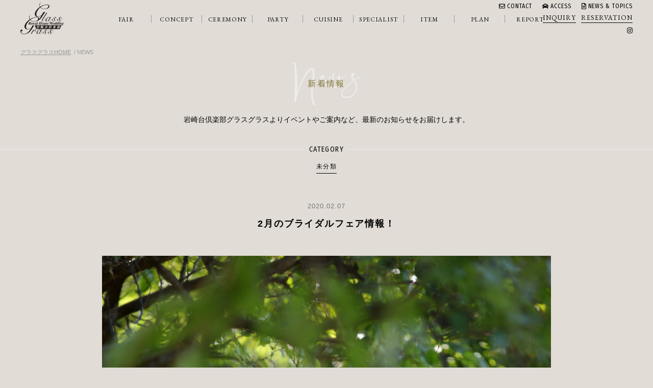

--- FILE ---
content_type: text/html; charset=UTF-8
request_url: https://www.glassgrass.jp/2020/02/07/2%E6%9C%88%E3%81%AE%E3%83%96%E3%83%A9%E3%82%A4%E3%83%80%E3%83%AB%E3%83%95%E3%82%A7%E3%82%A2%E6%83%85%E5%A0%B1%EF%BC%81-2/
body_size: 8175
content:

<!doctype html>
<html xmlns="http://www.w3.org/1999/xhtml" xml:lang="ja-JP" lang="ja-JP" prefix="og: http://ogp.me/ns#">
<head>
<meta http-equiv="Content-Type" content="text/html; charset=utf-8" />
<meta name="format-detection" content="telephone=no,address=no,email=no">
<title>2月のブライダルフェア情報！ &#8211; 岩崎台倶楽部 グラスグラス｜名古屋の結婚式場 ゲストハウスウエディング【公式】</title>
<meta name="format-detection" content="telephone=no,address=no,email=no">
<meta name="keywords" content="グラスグラス,名古屋,星ヶ丘,ウエディング,結婚式場,ゲストハウスウエディング,ガーデン" />
<meta name="description" content="2000坪の敷地中にある広大なガーデンでの挙式、ナチュラルなウエディングが叶う名古屋の結婚式場、岩崎台倶楽部 グラスグラス。別荘として建てられた特別な空間を貸し切りに。街の中では感じることのできない自然の中でおふたりらしい結婚式を。" />
<link rel="stylesheet" href="https://www.glassgrass.jp/asset/css/import.css" type="text/css"/>
<link rel="stylesheet" href="https://www.glassgrass.jp/wps/wp-content/themes/glassgrass/style.css" />
<link rel='dns-prefetch' href='//ajax.googleapis.com' />
<link rel='dns-prefetch' href='//www.google.com' />
<link rel='dns-prefetch' href='//cdnjs.cloudflare.com' />
<link rel='dns-prefetch' href='//s.w.org' />
<link rel="alternate" type="application/rss+xml" title="岩崎台倶楽部 グラスグラス｜名古屋の結婚式場 ゲストハウスウエディング【公式】 &raquo; 2月のブライダルフェア情報！ のコメントのフィード" href="https://www.glassgrass.jp/2020/02/07/2%e6%9c%88%e3%81%ae%e3%83%96%e3%83%a9%e3%82%a4%e3%83%80%e3%83%ab%e3%83%95%e3%82%a7%e3%82%a2%e6%83%85%e5%a0%b1%ef%bc%81-2/feed/" />
		<script type="text/javascript">
			window._wpemojiSettings = {"baseUrl":"https:\/\/s.w.org\/images\/core\/emoji\/11\/72x72\/","ext":".png","svgUrl":"https:\/\/s.w.org\/images\/core\/emoji\/11\/svg\/","svgExt":".svg","source":{"concatemoji":"https:\/\/www.glassgrass.jp\/wps\/wp-includes\/js\/wp-emoji-release.min.js?ver=4.9.8"}};
			!function(a,b,c){function d(a,b){var c=String.fromCharCode;l.clearRect(0,0,k.width,k.height),l.fillText(c.apply(this,a),0,0);var d=k.toDataURL();l.clearRect(0,0,k.width,k.height),l.fillText(c.apply(this,b),0,0);var e=k.toDataURL();return d===e}function e(a){var b;if(!l||!l.fillText)return!1;switch(l.textBaseline="top",l.font="600 32px Arial",a){case"flag":return!(b=d([55356,56826,55356,56819],[55356,56826,8203,55356,56819]))&&(b=d([55356,57332,56128,56423,56128,56418,56128,56421,56128,56430,56128,56423,56128,56447],[55356,57332,8203,56128,56423,8203,56128,56418,8203,56128,56421,8203,56128,56430,8203,56128,56423,8203,56128,56447]),!b);case"emoji":return b=d([55358,56760,9792,65039],[55358,56760,8203,9792,65039]),!b}return!1}function f(a){var c=b.createElement("script");c.src=a,c.defer=c.type="text/javascript",b.getElementsByTagName("head")[0].appendChild(c)}var g,h,i,j,k=b.createElement("canvas"),l=k.getContext&&k.getContext("2d");for(j=Array("flag","emoji"),c.supports={everything:!0,everythingExceptFlag:!0},i=0;i<j.length;i++)c.supports[j[i]]=e(j[i]),c.supports.everything=c.supports.everything&&c.supports[j[i]],"flag"!==j[i]&&(c.supports.everythingExceptFlag=c.supports.everythingExceptFlag&&c.supports[j[i]]);c.supports.everythingExceptFlag=c.supports.everythingExceptFlag&&!c.supports.flag,c.DOMReady=!1,c.readyCallback=function(){c.DOMReady=!0},c.supports.everything||(h=function(){c.readyCallback()},b.addEventListener?(b.addEventListener("DOMContentLoaded",h,!1),a.addEventListener("load",h,!1)):(a.attachEvent("onload",h),b.attachEvent("onreadystatechange",function(){"complete"===b.readyState&&c.readyCallback()})),g=c.source||{},g.concatemoji?f(g.concatemoji):g.wpemoji&&g.twemoji&&(f(g.twemoji),f(g.wpemoji)))}(window,document,window._wpemojiSettings);
		</script>
		<style type="text/css">
img.wp-smiley,
img.emoji {
	display: inline !important;
	border: none !important;
	box-shadow: none !important;
	height: 1em !important;
	width: 1em !important;
	margin: 0 .07em !important;
	vertical-align: -0.1em !important;
	background: none !important;
	padding: 0 !important;
}
</style>
<link rel='stylesheet' id='eo-leaflet.js-css'  href='https://cdnjs.cloudflare.com/ajax/libs/leaflet/1.3.1/leaflet.css?ver=4.9.8' type='text/css' media='all' />
<style id='eo-leaflet.js-inline-css' type='text/css'>
.leaflet-popup-close-button{box-shadow:none!important;}
</style>
<link rel='stylesheet' id='contact-form-7-css'  href='https://www.glassgrass.jp/wps/wp-content/plugins/contact-form-7/includes/css/styles.css?ver=5.1.1' type='text/css' media='all' />
<link rel='stylesheet' id='jquery-ui-theme-css'  href='https://ajax.googleapis.com/ajax/libs/jqueryui/1.11.4/themes/smoothness/jquery-ui.min.css?ver=1.11.4' type='text/css' media='all' />
<link rel='stylesheet' id='jquery-ui-timepicker-css'  href='https://www.glassgrass.jp/wps/wp-content/plugins/contact-form-7-datepicker/js/jquery-ui-timepicker/jquery-ui-timepicker-addon.min.css?ver=4.9.8' type='text/css' media='all' />
<script type='text/javascript' src='https://www.glassgrass.jp/wps/wp-includes/js/jquery/jquery.js?ver=1.12.4'></script>
<script type='text/javascript' src='https://www.glassgrass.jp/wps/wp-includes/js/jquery/jquery-migrate.min.js?ver=1.4.1'></script>
<link rel='https://api.w.org/' href='https://www.glassgrass.jp/wp-json/' />
<link rel="EditURI" type="application/rsd+xml" title="RSD" href="https://www.glassgrass.jp/wps/xmlrpc.php?rsd" />
<link rel="wlwmanifest" type="application/wlwmanifest+xml" href="https://www.glassgrass.jp/wps/wp-includes/wlwmanifest.xml" /> 
<link rel='prev' title='三連休のブライダルフェア情報！' href='https://www.glassgrass.jp/2020/02/07/2%e6%9c%88%e4%b8%89%e9%80%a3%e4%bc%91%e3%81%ae%e3%83%96%e3%83%a9%e3%82%a4%e3%83%80%e3%83%ab%e3%83%95%e3%82%a7%e3%82%a2%e6%83%85%e5%a0%b1%ef%bc%81/' />
<link rel='next' title='月に1度のビックフェア！' href='https://www.glassgrass.jp/2020/02/08/%e6%9c%88%e3%81%ab1%e5%ba%a6%e3%81%ae%e3%83%93%e3%83%83%e3%82%af%e3%83%95%e3%82%a7%e3%82%a2%ef%bc%81-3/' />
<meta name="generator" content="WordPress 4.9.8" />
<link rel="canonical" href="https://www.glassgrass.jp/2020/02/07/2%e6%9c%88%e3%81%ae%e3%83%96%e3%83%a9%e3%82%a4%e3%83%80%e3%83%ab%e3%83%95%e3%82%a7%e3%82%a2%e6%83%85%e5%a0%b1%ef%bc%81-2/" />
<link rel='shortlink' href='https://www.glassgrass.jp/?p=1352' />
<link rel="alternate" type="application/json+oembed" href="https://www.glassgrass.jp/wp-json/oembed/1.0/embed?url=https%3A%2F%2Fwww.glassgrass.jp%2F2020%2F02%2F07%2F2%25e6%259c%2588%25e3%2581%25ae%25e3%2583%2596%25e3%2583%25a9%25e3%2582%25a4%25e3%2583%2580%25e3%2583%25ab%25e3%2583%2595%25e3%2582%25a7%25e3%2582%25a2%25e6%2583%2585%25e5%25a0%25b1%25ef%25bc%2581-2%2F" />
<link rel="alternate" type="text/xml+oembed" href="https://www.glassgrass.jp/wp-json/oembed/1.0/embed?url=https%3A%2F%2Fwww.glassgrass.jp%2F2020%2F02%2F07%2F2%25e6%259c%2588%25e3%2581%25ae%25e3%2583%2596%25e3%2583%25a9%25e3%2582%25a4%25e3%2583%2580%25e3%2583%25ab%25e3%2583%2595%25e3%2582%25a7%25e3%2582%25a2%25e6%2583%2585%25e5%25a0%25b1%25ef%25bc%2581-2%2F&#038;format=xml" />
		<style type="text/css">.recentcomments a{display:inline !important;padding:0 !important;margin:0 !important;}</style>
		
<!-- BEGIN recaptcha, injected by plugin wp-recaptcha-integration  -->

<!-- END recaptcha -->
<!-- Global site tag (gtag.js) - Google Analytics -->
<script async src="https://www.googletagmanager.com/gtag/js?id=UA-139069286-1"></script>
<script>
  window.dataLayer = window.dataLayer || [];
  function gtag(){dataLayer.push(arguments);}
  gtag('js', new Date());

  gtag('config', 'UA-139069286-1');
</script>
</head>


<body id="news">

<div id="header">
	<div class="logo"><a href="/"><img src="/asset/img/logo.png"/></a></div>
	<div class="sv-menu">
		<div class="g-menu">
			<ul>
				<li><a href="/news/"><i class="far fa-file-alt"></i> NEWS &amp; TOPICS</a></li>
				<li><a href="/access/"><i class="fas fa-car"></i> ACCESS</a></li>
				<li><a href="/contact/"><i class="far fa-envelope"></i> CONTACT</a></li>
			</ul>
		</div>
		<div class="f-menu">
			<ul>
				<li><a href="/reserve/"><span>RESERVATION</span></a></li>
				<li><a href="/inquiry/"><span>INQUIRY</span></a></li>
			</ul>
			<div class="sns">
				<ul>
					<li class="insta"><a href="https://www.instagram.com/glassgrass_wedding/?hl=ja" target="_blank"><span><i class="fab fa-instagram"></i></span></a></li>
				</ul>
			</div>
		</div>
	</div><!--sv-menu-->
	<div class="globalmenu">
		<ul>
			<li class="fair"><a href="/events/event/"><span class="eng">FAIR</span><span class="jp">フェア</span></a></li>
			<li class="concept"><a href="/concept/"><span class="eng">CONCEPT</span><span class="jp">コンセプト</span></a></li>
			<li class="ceremony"><a href="/ceremony/"><span class="eng">CEREMONY</span><span class="jp">セレモニー</span></a></li>
			<li class="party"><a href="/party/"><span class="eng">PARTY</span><span class="jp">披露宴</span></a></li>
			<li class="cuisine"><a href="/cuisine/"><span class="eng">CUISINE</span><span class="jp">お料理</span></a></li>
			<li class="specialist"><a href="/specialist/"><span class="eng">SPECIALIST</span><span class="jp">スペシャリスト</span></a></li>
			<li class="item"><a href="/item/"><span class="eng">ITEM</span><span class="jp">アイテム</span></a></li>
			<li class="plan"><a href="/plan/"><span class="eng">PLAN</span><span class="jp">プラン</span></a></li>
			<li class="report"><a href="/report/"><span class="eng">REPORT</span><span class="jp">レポート</span></a></li>
		</ul>
	</div><!--globalmenu-->
</div><!--header-->

<div id="headerSp">
    
  	<div class="wrap">
  		<div class="logo"><a href="/"><img src="/asset/img/logo.png"/></a></div>
  		<div id="menuRight">
  			<div class="hamburger">
  				<a class="menu-trigger" href="javascript:;">
  					<span></span>
  					<span></span>
  					<span></span>
  				</a>
  			</div><!--hamburger-->
  		</div><!--menuRight-->
  	</div><!--wrap-->
  	
  	<nav id="slide_menu">
      <div class="global">
        <div class="logo"><a href="/"><img src="/asset/img/logo.png"/></a></div>
        <div class="cntBox">
          <ul>
            <li><a href="/inquiry/"><span>資料請求</span></a></li>
            <li><a href="/reserve/"><span>来館予約</span></a></li>
          </ul>
        </div>
        <div class="menulist">
          <ul>
            <li class="fair"><a href="/events/event/"><span class="jp">フェア</span></a></li>
			<li class="concept"><a href="/concept/"><span class="jp">コンセプト</span></a></li>
			<li class="ceremony"><a href="/ceremony/"><span class="jp">セレモニー</span></a></li>
			<li class="party"><a href="/party/"><span class="jp">披露宴</span></a></li>
			<li class="cuisine"><a href="/cuisine/"><span class="jp">お料理</span></a></li>
			<li class="specialist"><a href="/specialist/"><span class="jp">スペシャリスト</span></a></li>
			<li class="item"><a href="/item/"><span class="jp">アイテム</span></a></li>
			<li class="plan"><a href="/plan/"><span class="jp">プラン</span></a></li>
			<li class="report"><a href="/report/"><span class="jp">レポート</span></a></li>
			<li class="restaurant"><a href="/restaurant/"><span class="jp">レストラン</span></a></li>
          </ul>
        </div><!--menulist-->
        <div class="sv-list">
	        <ul>
		        <li><a href="/news/"><i class="fas fa-angle-right"></i> 新着情報</a></li>
				<li><a href="/access/"><i class="fas fa-angle-right"></i> アクセス</a></li>
				<li><a href="/contact/"><i class="fas fa-angle-right"></i> お問い合わせ</a></li>
				<li class="sns">
					<a href="https://www.instagram.com/glassgrass_wedding/?hl=ja" target="_blank"><span><i class="fab fa-instagram"></i></span></a>
				</li>
	        </ul>
        </div><!--sv-list-->
      </div><!--globalmenu-->
    </nav>
</div><!--headerSp-->


<div id="section">

<div class="bread">
	<ul>
		<li><a href="https://www.glassgrass.jp/">グラスグラスHOME</a></li>
		<li>NEWS</li>
	</ul>
</div><!--bread-->

<div id="title">
	<h1>新着情報</h1>
</div><!--title-->

<div class="leadtxt">岩崎台倶楽部グラスグラスよりイベントやご案内など、<br class="sp"/>最新のお知らせをお届けします。</div>

<div class="news-category">
	<div class="md"><span>CATEGORY</span></div>
	<ul>
		<li class="active"><a href="#" style="pointer-events: none;"><span>未分類</span></a></li>
	</ul>
</div><!--news-category-->

<div class="news-entry">
	
	<div class="date">2020.02.07</div>
	<div class="title">2月のブライダルフェア情報！</div>
	
	<img width="1706" height="2560" src="https://www.glassgrass.jp/wps/wp-content/uploads/2019/04/pht_00841.jpg" class="attachment-1000 size-1000 wp-post-image" alt="" 0="" srcset="https://www.glassgrass.jp/wps/wp-content/uploads/2019/04/pht_00841.jpg 1706w, https://www.glassgrass.jp/wps/wp-content/uploads/2019/04/pht_00841-768x1152.jpg 768w" sizes="(max-width: 1706px) 100vw, 1706px" />	
	<div class="txt">
		
		<p>&nbsp;</p>
<p style="text-align: center;">2020年2月ブライダルフェア情報</p>
<p style="text-align: center;">今週末も多くの「フェアのご予約」をいただいております</p>
<p style="text-align: center;">【必ずもらえる来館特典付き】</p>
<p style="text-align: center;">9:00~ もしくは　10:00〜のフェア参加で</p>
<p style="text-align: center;">１万円相当のランチチケットプレゼント実施中！</p>
<p style="text-align: center;"> </p>
<h5 style="text-align: center;"><span style="font-size: 10pt;">2020年2月15</span><span style="font-size: 10pt;">日（土）のブライダルフェア詳細</span></h5>
<h5 style="text-align: center;">残2組【無料試食】別荘建築×2000坪の広大なガーデン挙式フェア</h5>
<p style="text-align: center;"><span style="font-size: 8pt;">国内のVIPをもてなしてきた本物の別荘をリノベーションした会場！</span></p>
<p style="text-align: center;"><span style="font-size: 8pt;">広大な天然芝や　披露宴会場から望む雄大な滝など</span></p>
<p style="text-align: center;"><span style="font-size: 8pt;">結婚式では考えられないロケーションをお楽しみいただけます</span></p>
<p style="text-align: center;"><span style="font-size: 12pt;">開催時間　 9:00~ 10:00~ 12:00~ 14:00~ 16:00~</span></p>
<div class="time" style="text-align: center;">
<dl>
<dt><span style="font-size: 12pt;">所要時間　3時間30分程度</span></dt>
</dl>
<p><img class="alignnone wp-image-1158" src="http://www.glassgrass.jp/wps/wp-content/uploads/2020/01/201609210028.jpg" alt="" width="300" height="200" srcset="https://www.glassgrass.jp/wps/wp-content/uploads/2020/01/201609210028.jpg 1024w, https://www.glassgrass.jp/wps/wp-content/uploads/2020/01/201609210028-768x512.jpg 768w" sizes="(max-width: 300px) 100vw, 300px" /></p>
</div>
<p style="text-align: center;"> </p>
<h5 style="text-align: center;"><span style="font-size: 10pt;"><strong>2020年2</strong><strong>月16日（日）のブライダルフェア詳細</strong></span></h5>
<h5 style="text-align: center;"><span style="color: #000000;">残2組【食事招待】和牛×オマール 幻の3.8万円コース無料試食会</span></h5>
<p style="text-align: center;">開催時間　 9:00~ 10:00~ 12:00~ 14:00~ 16:00~<br />所要時間　3時間30分程度</p>
<p style="text-align: center;"><span style="font-size: 8pt;">小川が流れ　季節の花が咲き誇る広大な中庭で</span><br /><span style="font-size: 8pt;">憧れのガーデンウェディングをご提案いたします</span></p>
<p style="text-align: center;"><span style="font-size: 8pt;">敏腕シェフのお料理やこだわりのデザートもご堪能下さいませ</span></p>
<div class="time" style="text-align: center;">
<p>&nbsp;</p>
<dl>
<dt><img class="alignnone wp-image-830" src="http://www.glassgrass.jp/wps/wp-content/uploads/2019/06/cotr-8のコピー.jpg" alt="" width="300" height="200" srcset="https://www.glassgrass.jp/wps/wp-content/uploads/2019/06/cotr-8のコピー.jpg 2000w, https://www.glassgrass.jp/wps/wp-content/uploads/2019/06/cotr-8のコピー-768x512.jpg 768w" sizes="(max-width: 300px) 100vw, 300px" /></dt>
</dl>
</div>
<p style="text-align: center;"> </p>
<p style="text-align: center;"><a href="http://www.glassgrass.jp/events/event/">http://www.glassgrass.jp/events/event/</a></p>
<p style="text-align: center;"> </p>
<div class="titlePlan" style="text-align: center;">【総額から最大20％OFFのプレミアムプラン！！】</div>
<div class="titlePlan" style="text-align: center;">2020年7月 8月挙式限定 summer plan!! <br />プラン料金 ●総額より最大20％OFF！</div>
<div class="titlePlan" style="text-align: center;">●27名様乗り県内送迎バスorタクシーチケット12枚（18,000円相当）の</div>
<div class="titlePlan" style="text-align: center;">どちらかプレゼント！</div>
<div style="text-align: center;"> </div>
<div class="term" style="text-align: center;">開催期間：2019年12月1日〜</div>
		
	</div><!--txt-->
	
	<div class="bt"><a href="https://www.glassgrass.jp/news/"><span><i class="fas fa-angle-left"></i> BACK</span></a></div>
	
</div><!--news-entry-->

</div><!--section-->




<div id="footer">
	<ul class="wrap">
		<li>
			<div class="logo"><img src="/asset/img/logo.png"/></div>
			<div class="sns">
				<ul>
					<li><a href="https://www.instagram.com/glassgrass_wedding/?hl=ja" target="_blank"><img src="/asset/img/instagram.png"/></a></li>
				</ul>
			</div><!--sns-->
		</li>
	</ul>
	<div style="clear: both;margin: 0 0 20px 0;"></div>
	<div class="menu">
		<ul>
			<li class="home"><a href="/"><span>HOME</span></a></li>
			<li class="fair"><a href="/events/event/"><span>FAIR</span></a></li>
			<li class="concept"><a href="/concept/"><span>CONCEPT</span></a></li>
			<li class="ceremony"><a href="/ceremony/"><span>CEREMONY</span></a></li>
			<li class="party"><a href="/party/"><span>PARTY</span></a></li>
			<li class="cuisine"><a href="/cuisine/"><span>CUISINE</span></a></li>
			<li class="specialist"><a href="/specialist/"><span>SPECIALIST</span></a></li>
			<li class="item"><a href="/item/"><span>ITEM</span></a></li>
			<li class="plan"><a href="/plan/"><span>PLAN</span></a></li>
			<li class="report"><a href="/report/"><span>REPORT</span></a></li>
			<li class="restaurant"><a href="/restaurant/"><span>RESTAURANT</span></a></li>
		</ul>
	</div><!--menu-->
	<div class="bt-form">
		<ul>
			<li><a href="/reserve/"><span>RESERVATION <i class="fas fa-angle-right"></i></span></a></li>
			<li><a href="/inquiry/"><span>INQUIRY <i class="fas fa-angle-right"></i></span></a></li>
		</ul>
	</div><!--bt-form-->
	<div class="g-menu">
		<ul>
			<li><a href="/news/"><i class="far fa-file-alt"></i>  NEWS &amp; TOPICS</a></li>
			<li><a href="/access/"><i class="fas fa-car"></i> ACCESS</a></li>
			<li><a href="/contact/"><i class="far fa-envelope"></i> CONTACT</a></li>
		</ul>
	</div>
	<hr>
	<div class="copyright">© GLASS GRASS ALL RIGHTS RESERVED.</div>
</div><!--footer-->

<div id="up"><a href="#"><i class="fa fa-angle-double-up" aria-hidden="true"></i></a></div>

<script src="https://www.glassgrass.jp/asset/js/import.js" language="JavaScript"></script>


<!-- BEGIN recaptcha, injected by plugin wp-recaptcha-integration  -->
<script type="text/javascript">
		var recaptcha_widgets={};
		function wp_recaptchaLoadCallback(){
			try {
				grecaptcha;
			} catch(err){
				return;
			}
			var e = document.querySelectorAll ? document.querySelectorAll('.g-recaptcha:not(.wpcf7-form-control)') : document.getElementsByClassName('g-recaptcha'),
				form_submits;

			for (var i=0;i<e.length;i++) {
				(function(el){
					var wid;
					// check if captcha element is unrendered
					if ( ! el.childNodes.length) {
						wid = grecaptcha.render(el,{
							'sitekey':'6LdCVJwUAAAAAJLSYfMcXXNzAzZcE-iyqaw_oFZV',
							'theme':el.getAttribute('data-theme') || 'light'
						});
						el.setAttribute('data-widget-id',wid);
					} else {
						wid = el.getAttribute('data-widget-id');
						grecaptcha.reset(wid);
					}
				})(e[i]);
			}
		}

		// if jquery present re-render jquery/ajax loaded captcha elements
		if ( typeof jQuery !== 'undefined' )
			jQuery(document).ajaxComplete( function(evt,xhr,set){
				if( xhr.responseText && xhr.responseText.indexOf('6LdCVJwUAAAAAJLSYfMcXXNzAzZcE-iyqaw_oFZV') !== -1)
					wp_recaptchaLoadCallback();
			} );

		</script><script src="https://www.google.com/recaptcha/api.js?onload=wp_recaptchaLoadCallback&#038;render=explicit" async defer></script>
<!-- END recaptcha -->
<script type='text/javascript'>
/* <![CDATA[ */
var wpcf7 = {"apiSettings":{"root":"https:\/\/www.glassgrass.jp\/wp-json\/contact-form-7\/v1","namespace":"contact-form-7\/v1"}};
/* ]]> */
</script>
<script type='text/javascript' src='https://www.glassgrass.jp/wps/wp-content/plugins/contact-form-7/includes/js/scripts.js?ver=5.1.1'></script>
<script type='text/javascript' src='https://www.glassgrass.jp/wps/wp-includes/js/jquery/ui/core.min.js?ver=1.11.4'></script>
<script type='text/javascript' src='https://www.glassgrass.jp/wps/wp-includes/js/jquery/ui/datepicker.min.js?ver=1.11.4'></script>
<script type='text/javascript'>
jQuery(document).ready(function(jQuery){jQuery.datepicker.setDefaults({"closeText":"\u9589\u3058\u308b","currentText":"\u4eca\u65e5","monthNames":["1\u6708","2\u6708","3\u6708","4\u6708","5\u6708","6\u6708","7\u6708","8\u6708","9\u6708","10\u6708","11\u6708","12\u6708"],"monthNamesShort":["1\u6708","2\u6708","3\u6708","4\u6708","5\u6708","6\u6708","7\u6708","8\u6708","9\u6708","10\u6708","11\u6708","12\u6708"],"nextText":"\u6b21\u3078","prevText":"\u524d","dayNames":["\u65e5\u66dc\u65e5","\u6708\u66dc\u65e5","\u706b\u66dc\u65e5","\u6c34\u66dc\u65e5","\u6728\u66dc\u65e5","\u91d1\u66dc\u65e5","\u571f\u66dc\u65e5"],"dayNamesShort":["\u65e5","\u6708","\u706b","\u6c34","\u6728","\u91d1","\u571f"],"dayNamesMin":["\u65e5","\u6708","\u706b","\u6c34","\u6728","\u91d1","\u571f"],"dateFormat":"yy\u5e74mm\u6708d\u65e5","firstDay":1,"isRTL":false});});
</script>
<script type='text/javascript' src='https://ajax.googleapis.com/ajax/libs/jqueryui/1.11.4/i18n/datepicker-ja.min.js?ver=1.11.4'></script>
<script type='text/javascript' src='https://www.glassgrass.jp/wps/wp-content/plugins/contact-form-7-datepicker/js/jquery-ui-timepicker/jquery-ui-timepicker-addon.min.js?ver=4.9.8'></script>
<script type='text/javascript' src='https://www.glassgrass.jp/wps/wp-content/plugins/contact-form-7-datepicker/js/jquery-ui-timepicker/i18n/jquery-ui-timepicker-ja.js?ver=4.9.8'></script>
<script type='text/javascript' src='https://www.glassgrass.jp/wps/wp-includes/js/jquery/ui/widget.min.js?ver=1.11.4'></script>
<script type='text/javascript' src='https://www.glassgrass.jp/wps/wp-includes/js/jquery/ui/mouse.min.js?ver=1.11.4'></script>
<script type='text/javascript' src='https://www.glassgrass.jp/wps/wp-includes/js/jquery/ui/slider.min.js?ver=1.11.4'></script>
<script type='text/javascript' src='https://www.glassgrass.jp/wps/wp-includes/js/jquery/ui/button.min.js?ver=1.11.4'></script>
<script type='text/javascript' src='https://www.glassgrass.jp/wps/wp-content/plugins/contact-form-7-datepicker/js/jquery-ui-sliderAccess.js?ver=4.9.8'></script>
<script type='text/javascript' src='https://www.google.com/recaptcha/api.js?render=6LdCVJwUAAAAAJLSYfMcXXNzAzZcE-iyqaw_oFZV&#038;ver=3.0'></script>
<script type='text/javascript' src='https://www.glassgrass.jp/wps/wp-includes/js/wp-embed.min.js?ver=4.9.8'></script>
<script type="text/javascript">
( function( grecaptcha, sitekey ) {

	var wpcf7recaptcha = {
		execute: function() {
			grecaptcha.execute(
				sitekey,
				{ action: 'homepage' }
			).then( function( token ) {
				var forms = document.getElementsByTagName( 'form' );

				for ( var i = 0; i < forms.length; i++ ) {
					var fields = forms[ i ].getElementsByTagName( 'input' );

					for ( var j = 0; j < fields.length; j++ ) {
						var field = fields[ j ];

						if ( 'g-recaptcha-response' === field.getAttribute( 'name' ) ) {
							field.setAttribute( 'value', token );
							break;
						}
					}
				}
			} );
		}
	};

	grecaptcha.ready( wpcf7recaptcha.execute );

	document.addEventListener( 'wpcf7submit', wpcf7recaptcha.execute, false );

} )( grecaptcha, '6LdCVJwUAAAAAJLSYfMcXXNzAzZcE-iyqaw_oFZV' );
</script>


</body>
</html>


--- FILE ---
content_type: text/css
request_url: https://www.glassgrass.jp/asset/css/import.css
body_size: 558
content:
@charset "utf-8";
/* CSS Document *
----------------------------------------- */
@import url("reset.css");
@import url("default.css");
@import url("general.css");
@import url("header.css");
@import url("footer.css");
@import url("layout.css");
@import url("link.css");
@import url("responsive.css");



@import url(https://maxcdn.bootstrapcdn.com/font-awesome/4.3.0/css/font-awesome.min.css);


/*
  font-family: 'Montserrat', sans-serif;
*/
@import url('https://fonts.googleapis.com/css?family=Montserrat:300,400,500,600,700,800,900');

/*
  font-family: 'Fira Sans Condensed', sans-serif;
*/
@import url('https://fonts.googleapis.com/css?family=Fira+Sans+Condensed:100,200,300,400,500,600,700,800,900');

/*
  font-family: 'Ubuntu Condensed', sans-serif;
*/
@import url('https://fonts.googleapis.com/css?family=Ubuntu+Condensed');

/*
  font-family: 'EB Garamond', serif;
*/
@import url('https://fonts.googleapis.com/css?family=EB+Garamond');


/*
  font-family: 'Libre Baskerville', serif;
*/
@import url('https://fonts.googleapis.com/css?family=Libre+Baskerville:400,400i,700');

/*
  font-family: 'Playfair Display', serif;
*/
@import url('https://fonts.googleapis.com/css?family=Playfair+Display:400,700');


/********日本語フォント*************/

/* M+ 1p */
/*
  font-family: 'M PLUS 1p';
  
*/
@import url('https://fonts.googleapis.com/earlyaccess/mplus1p.css');

/* Rounded M+ 1c */
/*
  font-family: "Rounded Mplus 1c";
*/
@import url('https://fonts.googleapis.com/earlyaccess/roundedmplus1c.css');

/* Noto Sans Japanese */
/*
  font-family: "Noto Sans Japanese";
*/
@import url('https://fonts.googleapis.com/earlyaccess/notosansjapanese.css');













--- FILE ---
content_type: text/css
request_url: https://www.glassgrass.jp/wps/wp-content/themes/glassgrass/style.css
body_size: 128
content:
@charset "utf-8";
/*
Theme Name: Glassgrass
Version: 1.0
*/


/* 以下ブログテーマのスタイル */


--- FILE ---
content_type: text/css
request_url: https://www.glassgrass.jp/asset/css/default.css
body_size: 1102
content:
@charset "utf-8";
/* CSS Document */

/*
===== base setting ==========================================
*/

body {
  	font-family: Verdana, "メイリオ", Meiryo,"ヒラギノ角ゴ Pro W3", "Hiragino Kaku Gothic Pro",  "ＭＳ Ｐゴシック", "MS PGothic", Arial, Helvetica, sans-serif;
  	/*font-family: "游ゴシック",YuGothic,"ヒラギノ角ゴ ProN W3","Hiragino Kaku Gothic ProN","メイリオ",Meiryo,sans-serif;*/
  	/*font-family: 'ヒラギノ明朝 Pro W3', 'Hiragino Mincho Pro', "Times New Roman", Times, 'YuMincho', '游明朝','ＭＳ Ｐ明朝', 'MS PMincho', serif;*/
	font-size: 14px;
	font-weight: normal;
	background-color: #e1dcd6;
	margin: 0;
	padding: 0;
	line-height:180%;
	letter-spacing:0;
	-webkit-font-smoothing: antialiased;/*フォントアンチエイリアス処理*/
	-webkit-text-size-adjust: 100%;
	-moz-text-size-adjust: 100%;
	-ms-text-size-adjust: 100%;
	-o-text-size-adjust: 100%;
	text-size-adjust: 100%;
	position: relative;
}

html{overflow-x:hidden;}

hr{
	border: 0;
    height: 0;
    border-top: 1px solid rgba(0, 0, 0, 0.1);
    border-bottom: 1px solid rgba(255, 255, 255, 0.5);
    width:100%;
    margin: 20px auto 14px;
}
img {border-style:none;}
li { list-style: none; }


/*
===== writing setting ==========================================
*/
h1, h2, h3, h4, h5 {
    font-weight: bold;
    line-height: 1.1;
}
h1{font-size: 36px;}
h2{font-size: 30px;}
h3{font-size: 24px;}
h4{font-size: 18px;}
h5{font-size: 14px;}

h1 small , h2 small , h3 small , h4 small , h5 small{
	font-size: 50%;
	color: #666;
}

.bread {font-size: 11px;padding: 10px 40px 40px;}
.bread ul li {
    display: inline;
    color: #999;
}
.bread ul li+li:before {
    content: '\00a0/\00a0';
}
.bread ul li a:link{color: #999;text-decoration: underline;}
.bread ul li a:hover{color: #999;text-decoration: underline;}
.bread ul li a:visited{color: #999;text-decoration: underline;}
.bread ul li a:active{color: #999;text-decoration: underline;}

p{margin: 8px 0;}

table{margin: 0;empty-cells: show;}


/*
===== module setting ==========================================
*/
.clear {clear:both;}

#up {
  position: fixed;
  bottom: 20px;
  right: 20px;
  z-index: 9999;
}
#up a {
  background: #000;
  color: #fff;
  width: 30px;
  padding: 15px 0;
  text-align: center;
  display: block;
  border-radius: 100px;
}
#up a:hover {
  background: #555;
}






--- FILE ---
content_type: text/css
request_url: https://www.glassgrass.jp/asset/css/general.css
body_size: 3273
content:
@charset "utf-8";
/* CSS Document */

/*
===== general setting ==========================================
*/

.sp{display: none!important;}
.pc{display: block;}

#headerSp{display: none;}

#slide_menu{display: none;}
.overlay{
	position: absolute;
	display: block;
	width: 100%;
	height: 100%;
	top:0;
	left: 0;
	background-color: rgba(0,0,0,0.3);
}

.notice{color: #777;font-size: 12px;}

/* 画面外にいる状態 */
.fadeinn {
    opacity : 0;
    transform : translate(0, 10px);
    transition : all 500ms;
}
 
/* 画面内に入った状態 */
.fadeinn.scrollin {
    opacity : 1;
    transform : translate(0, 0);
}
.bt{
	width: 200px;
	margin: 0 auto;
	text-align: center;
}
.bt span{
	font-family: 'Fira Sans Condensed', sans-serif;
	font-size: 13px;
	font-weight: 300;
	letter-spacing: 0.1em;
	display: block;
	color: #797030;
	background-color: #fff;
	line-height: 1;
	padding: 12px 0;
	transition: all .3s;
}
.bt span:hover{
	background-color: #797030;
	color: #fff;
	transition: all .3s;
}
.bt span svg{color: #797030;opacity: 0.5;}
.bt span:hover svg{color: #fff;}

.view-img img{height: 10px;width: auto;}

.view-txt span {
    font-family: 'Fira Sans Condensed', sans-serif;
    font-weight: 300;
    letter-spacing: 0.1em;
    font-size: 12px;
}

/*フォーム*/
.w40{width: 40%!important;}
.mailform table {
    width: 100%;
    border-collapse: collapse;
    margin: 0 0 50px 0;
}
.mailform table tbody tr {
    
}
.mailform table tbody tr th,
.mailform table tbody tr td {
    padding: 15px 0px;
    vertical-align: middle;
    text-align: left;
}
.mailform table tbody tr th{
  width: 230px;
  text-align: left;
}
.mailform table tbody tr th span{
  display: inline-block;
  background-color: #fff;
  font-size: 12px;
  padding: 2px 6px;
  border-radius: 2px;
  margin-right: 15px;
  color: #999;
}
.mailform table tbody tr th  span.required{background-color: #dd0000;color: #fff;}

input[type="text"],
input[type="tel"] ,
input[type="email"] {
-webkit-appearance: none;
width: 100%;
-webkit-box-sizing: border-box;
-moz-box-sizing: border-box;
box-sizing: border-box;
border: 1px solid #ddd;
box-shadow: 0 0 0 0;
padding: 10px;
font-size: 14px;
border-radius: 0px;
background-color: #fff;
outline: 0;
}
input:focus{border: 1px solid #999;}
input.required{
  background-color: #F9EFF0;
  border: 1px solid #eed3d7;
}
input.required:focus{border: 1px solid #df6e7a;}

.post input{width: 30%;}

textarea {
-webkit-appearance: none;
border: none;
-webkit-box-sizing: border-box;
-moz-box-sizing: border-box;
box-sizing: border-box;
border: 1px solid #ddd;
width: 100%;
height: 250px;
outline: 0;
padding: 15px;
font-size: 14px;
}
textarea.required{
  background-color: #F9EFF0;
  border: 1px solid #eed3d7;
}
textarea.required:focus{border: 1px solid #df6e7a;}

select {
/*-webkit-appearance: none;
-moz-appearance: none;
appearance: none;*/
background: #fff;
border: 1px solid #ddd;
border-radius: 2px;
color: #000;
font-size: 14px;
width: 200px;
height: 38px;
text-align: left;
text-indent: 15px;
vertical-align: middle;
background-size: 10px 7px;
background-position: right 10px center;
}
.mailform select{margin: 2px 0;}

select.required{
  background-color: #F9EFF0;
  border: 1px solid #eed3d7;
}

.formBt{
  -webkit-appearance: none;
  font-size: 15px;
  font-weight: bold;
  padding: 13px 0px;
  background-color: #c9a400;
  color: #fff;
  border-style: none;
  width: 100%;
  border: 1px solid #c9a400;
}

.formBtRewrite{
  -webkit-appearance: none;
  font-size: 16px;
  font-weight: bold;
  padding: 13px 0px;
  background-color: #eee;
  color: #999;
  border-style: none;
  width: 100%;
  margin-top: 10px;
}
.formBtOk{
  -webkit-appearance: none;
  font-size: 16px;
  font-weight: bold;
  padding: 13px 0px;
  background-color: #c9a063;
  color: #fff;
  border-style: none;
  width: 100%!important;
}


/*ページャー*/
.pageBox .page-numbers{
  display: inline-block;
  background-color: #fff;
  border: 1px solid #ddd;
  padding: 3px 10px;
}
.pageBox .page-numbers.current{
  display: inline-block;
  background-color: #f0f0f0;
  border: 1px solid #ddd;
  padding: 3px 10px;
  color: #999;
}

.pageBox{
	position: relative;
	padding: 40px 0;
	overflow: hidden;
}
.pagination{
	position: absolute;
	top: 50%;
	left: 50%;
	-webkit-transform: translateY(-50%) translateX(-50%);
	transform: translateY(-50%) translateX(-50%);
	width: 100%;
	z-index:1;
	text-align: center;
	vertical-align: middle;
}

.pagination ul {
  display: inline-block;
  *display: inline;
  margin-bottom: 0;
  margin-left: 0;
  -webkit-border-radius: 4px;
     -moz-border-radius: 4px;
          border-radius: 4px;
  *zoom: 1;
  -webkit-box-shadow: 0 1px 2px rgba(0, 0, 0, 0.05);
     -moz-box-shadow: 0 1px 2px rgba(0, 0, 0, 0.05);
          box-shadow: 0 1px 2px rgba(0, 0, 0, 0.05);
}

.pagination ul > li {
  display: inline;
}

.pagination ul > li > a,
.pagination ul > li > span {
  float: left;
  padding: 4px 12px;
  line-height: 20px;
  text-decoration: none;
  background-color: #ffffff;
  border: 1px solid #dddddd;
  border-left-width: 0;
}

.pagination ul > li > a:hover,
.pagination ul > li > a:focus,
.pagination ul > .active > a,
.pagination ul > .active > span {
  background-color: #f5f5f5;
}

.pagination ul > .active > a,
.pagination ul > .active > span {
  color: #999999;
  cursor: default;
}

.pagination ul > .disabled > span,
.pagination ul > .disabled > a,
.pagination ul > .disabled > a:hover,
.pagination ul > .disabled > a:focus {
  color: #999999;
  cursor: default;
  background-color: transparent;
}

.pagination ul > li:first-child > a,
.pagination ul > li:first-child > span {
  border-left-width: 1px;
  -webkit-border-bottom-left-radius: 4px;
          border-bottom-left-radius: 4px;
  -webkit-border-top-left-radius: 4px;
          border-top-left-radius: 4px;
  -moz-border-radius-bottomleft: 4px;
  -moz-border-radius-topleft: 4px;
}

.pagination ul > li:last-child > a,
.pagination ul > li:last-child > span {
  -webkit-border-top-right-radius: 4px;
          border-top-right-radius: 4px;
  -webkit-border-bottom-right-radius: 4px;
          border-bottom-right-radius: 4px;
  -moz-border-radius-topright: 4px;
  -moz-border-radius-bottomright: 4px;
}

.pagination-centered {
  text-align: center;
}

.pagination-right {
  text-align: right;
}

.pagination-large ul > li > a,
.pagination-large ul > li > span {
  padding: 11px 19px;
  font-size: 17.5px;
}

.pagination-large ul > li:first-child > a,
.pagination-large ul > li:first-child > span {
  -webkit-border-bottom-left-radius: 6px;
          border-bottom-left-radius: 6px;
  -webkit-border-top-left-radius: 6px;
          border-top-left-radius: 6px;
  -moz-border-radius-bottomleft: 6px;
  -moz-border-radius-topleft: 6px;
}

.pagination-large ul > li:last-child > a,
.pagination-large ul > li:last-child > span {
  -webkit-border-top-right-radius: 6px;
          border-top-right-radius: 6px;
  -webkit-border-bottom-right-radius: 6px;
          border-bottom-right-radius: 6px;
  -moz-border-radius-topright: 6px;
  -moz-border-radius-bottomright: 6px;
}

.pagination-mini ul > li:first-child > a,
.pagination-small ul > li:first-child > a,
.pagination-mini ul > li:first-child > span,
.pagination-small ul > li:first-child > span {
  -webkit-border-bottom-left-radius: 3px;
          border-bottom-left-radius: 3px;
  -webkit-border-top-left-radius: 3px;
          border-top-left-radius: 3px;
  -moz-border-radius-bottomleft: 3px;
  -moz-border-radius-topleft: 3px;
}

.pagination-mini ul > li:last-child > a,
.pagination-small ul > li:last-child > a,
.pagination-mini ul > li:last-child > span,
.pagination-small ul > li:last-child > span {
  -webkit-border-top-right-radius: 3px;
          border-top-right-radius: 3px;
  -webkit-border-bottom-right-radius: 3px;
          border-bottom-right-radius: 3px;
  -moz-border-radius-topright: 3px;
  -moz-border-radius-bottomright: 3px;
}

.pagination-small ul > li > a,
.pagination-small ul > li > span {
  padding: 2px 10px;
  font-size: 11.9px;
}

.pagination-mini ul > li > a,
.pagination-mini ul > li > span {
  padding: 0 6px;
  font-size: 10.5px;
}

#pgr{overflow:hidden;padding: 40px 0 0 0;}
.pager {
  margin-left: 0;
  margin-bottom: 0;
  list-style: none;
  text-align: center;
  *zoom: 1;
}
.pager:before, .pager:after {
  display: table;
  content: "";
}
.pager:after {
  clear: both;
}
.pager li {
  display: inline;
}
.pager a {
  display: inline-block;
  padding: 5px 30px;
  background-color: #fff;
  border: 1px solid #ddd;
  -webkit-border-radius: 30px;
  -moz-border-radius: 30px;
  border-radius: 30px;
  font-size:12px;
}
.pager a:hover {
  text-decoration: none;
  background-color: #f5f5f5;
}
.pager .next a {
  float: right;
}
.pager .previous a {
  float: left;
}

/*nuFair*/

#fair-box .eo-fullcalendar .fc-toolbar{position: relative;}
#fair-box .fc-toolbar .fc-right {
    float:none!important;
}
#fair-box .fc .fc-toolbar>*>:first-child{
    float: left!important;
    position: absolute;
    left: 0;
}
#fair-box .fc .fc-toolbar>*>:nth-child(2){
    float: right!important;
    position: absolute;
    right: 0;
}
#fair-box .fc-toolbar .fc-left {
	float: none!important;
    position: absolute;
    top: 12%;
    left: 89%;
    -webkit-transform: translateY(-50%) translateX(-50%);
    transform: translateY(-50%) translateX(-50%);
    width: 100%;
    z-index:1;
    text-align: center;
    vertical-align: middle;
}
#fair-box .fc-toolbar .fc-left h2{
	float: none!important;
	font-size:15px;
	line-height: 1;
}

#fair-box .cal .fc-today-button{display: none;}
#fair-box .cal .fc-state-default {
    background-color: #eeedea;
    border-color: #eeedea;
    text-shadow:none;
    box-shadow: none;
}
#fair-box .cal .fc .fc-toolbar>*>* {
    float: left;
    margin-left: 0;
    margin-right: 0;
}
#fair-box .cal .eo-fullcalendar .fc-view>table>thead {
    background: #eeedea;
    font-weight: normal;
    text-align: center;
    
}
#fair-box .cal .fc-sun{border: 1px solid #000;}

#fair-box .cal .fc-row .fc-bg {
    /*border-bottom: 1px solid #000;*/
}
#fair-box .cal .fc-widget-header{border-bottom: 1px solid #eeedea!important;}

#fair-box .cal .fc-button-group button{outline: none;}
#fair-box .cal .fc-unthemed .fc-popover,
#fair-box .cal .fc-unthemed .fc-row,
#fair-box .cal .fc-unthemed hr,
#fair-box .cal .fc-unthemed tbody,
#fair-box .cal .fc-unthemed td,
#fair-box .cal .fc-unthemed th,
#fair-box .cal .fc-unthemed thead {
    /*border-color: #f1f1f1!important;*/
    border-top: 1px solid #eeedea;
    border-left: 1px solid #eeedea;
    border-right: 1px solid #eeedea;
    border-bottom: 1px solid #eeedea;
    color: #000;
    font-size: 14px;
    font-family: 'Montserrat', sans-serif;
}

#fair-box .cal .fc-day,
#fair-box .cal .fc-sat,
#fair-box .cal .fc-sun{
  background-color: #eeedea!important;
 /* border-color: #f1f1f1!important;*/
}
#fair-box .cal .fc-past{color: #ccc!important;}
#fair-box .cal .fc-day-number{text-align: center;color: #fff;}
#fair-box .cal .eo-fullcalendar-reset.fc-unthemed .fc-today {
    background: #222;
}
#fair-box .cal .fc-basic-view tbody .fc-row {
    min-height: auto!important;
    padding: 10px 0 5px 0;
}
#fair-box .cal .otherFair{display: none;}
#fair-box .cal td{position: relative;}
#fair-box .cal a{
  display: block;
  position: absolute;
  top:-30px;
  width: 80%;
  height: 20px;
  left: 49%;
  -webkit-transform: translateX(-49%);
  transform:translateX(-49%);
  border-radius: 3px;
  padding: 5px 0;
  /*width: 100%;
  height: 100%;*/
  background-color: rgba(255,255,255,0)!important;
  border: 1px solid #797030!important;
  opacity: 0.6;
  color: #fff!important;
  z-index: 2;
}
#fair-box .cal a.eo-event-past{opacity: 0;}

#fair-box .cal a .fc-content{
  width: 100%;
  height: 100%;
  position: absolute;
  
}
#fair-box .cal a .fc-content span{display: none;}
#fair-box .cal .fc-event {
    /*border-bottom: 1px solid #c5b96a!important; 
    background-color:rgba(237,234,209,0)!important;*/
}

.fc-day-header.fc-sat{color: #185f9d;}
.fc-day-header.fc-sun{color: #d83131;}

#fair-box .fc-sat{color: #185f9d!important;}
#fair-box .fc-sun{color: #d83131!important;}

--- FILE ---
content_type: text/css
request_url: https://www.glassgrass.jp/asset/css/header.css
body_size: 804
content:
@charset "utf-8";
/* CSS Document */

#header{
	width: 100%;
	height: 80px;
	position:fixed;
	top:0;
	left: 0;
	z-index: 9999;
	padding: 0 40px;
	margin: 0 auto;
	overflow: hidden;
	background-color: #e1dcd6;
}
#header .logo{
	padding:0;
	position: fixed;
	top:5px;
	left: 40px;
	z-index: 3;
}
#header .logo img{
	height: 62px;
	width: auto;
}
.sv-menu{
	padding:0;
	position: fixed;
	top:0px;
	right: 40px;
	z-index: 3;
}
.sv-menu .g-menu {display: block;}
.sv-menu .g-menu ul{overflow: hidden;}
.sv-menu .g-menu ul li{
	float: right;
	font-family: 'Fira Sans Condensed', sans-serif;
	font-weight: 300;
	font-size: 12px;
	letter-spacing: 0.08em;
	margin: 0 0 0 20px;
}
.sv-menu .f-menu {display: block;}
.sv-menu .f-menu ul{overflow: hidden;}
.sv-menu .f-menu ul li{
	float: right;
	font-family: 'EB Garamond', serif;
	font-weight: 400;
	font-size: 13px;
	letter-spacing: 0.08em;
	margin: 0 0 0 10px;
}
.sv-menu .f-menu ul li span{
	display: block;
	line-height: 1.5;
	border-bottom: 1px solid #000;
}
.sv-menu .f-menu .sns {margin: 5px 0 0 0;}
.sv-menu .f-menu .sns ul li {margin: 0 0 0 10px;}
.sv-menu .f-menu .sns ul li span{
	display: block;
	line-height: 1.5;
	border-bottom: none;
	margin: 0;
}

.globalmenu{
	position: absolute;
	top: 50%;
	left: 50%;
	-webkit-transform: translateY(-50%) translateX(-50%);
	transform: translateY(-50%) translateX(-50%);
	width: 900px;
	z-index:3;
	text-align: center;
	vertical-align: middle;
}
.globalmenu ul li{
	display:inline-block;
	margin: 0 0 0 0;
	line-height: 1;
	position: relative;
	height: 15px;
	overflow: hidden;
	width: 95px;
	border-left: 1px solid #999;
}
.globalmenu ul li:first-child{border: none;}
.globalmenu ul li span{
	font-family: 'EB Garamond', serif;
	font-weight: 400;
	font-size: 12px;
	letter-spacing: 0.06em;
	padding: 3px 0 3px 6px;
	display: block;
	
}
.globalmenu ul li.restaurant{
	border-left: 1px solid #999;
	padding-left: 20px;
}

.globalmenu ul li .eng{
	position: absolute;
	top: 50%;
	left: 50%;
	-webkit-transform: translateY(-50%) translateX(-50%);
	transform: translateY(-50%) translateX(-50%);
	width: 95%;
	z-index:1;
	text-align: center;
	vertical-align: middle;
	transition: all .3s;
}
.globalmenu ul li .jp{
	font-size: 12px;
	position: absolute;
	top: 140%;
	left: 50%;
	-webkit-transform: translateY(-50%) translateX(-50%);
	transform: translateY(-50%) translateX(-50%);
	width: 95%;
	z-index:1;
	text-align: center;
	vertical-align: middle;
	transition: all .3s;
}
.globalmenu ul li:hover .eng{
	top: -40%;
	transition: all .3s;
}
.globalmenu ul li:hover .jp{
	top: 50%;
	transition: all .3s;
}



















--- FILE ---
content_type: text/css
request_url: https://www.glassgrass.jp/asset/css/footer.css
body_size: 529
content:
@charset "utf-8";
/* CSS Document */

#footer{
	background-color: #fff;
	padding: 70px 0;
	text-align: center;
}
#footer .logo img{
	height: 75px;
	width: auto;
}

#footer ul.wrap{overflow: hidden;margin: 0 0 0px 0;}
#footer ul.wrap > li{
	width: 220px;
	display: inline-block;
	vertical-align: middle;
}




#footer .sns{margin: 15px auto 0px;}
#footer .sns img{height: 26px;width: 26px;}
#footer .sns ul li{
	display: inline-block;
}
#footer .menu ul li{
	display: inline-block;
	margin: 0 6px;
	line-height: 1;
}
#footer .menu ul li span{
	font-family: 'EB Garamond', serif;
	font-weight: 400;
	font-size: 12px;
	letter-spacing: 0.08em;
}
#footer .menu ul li.restaurant{
	border-left: 1px solid #999;
	padding-left: 16px;
}
#footer .bt-form ul li{
	display:inline-block;
	width: 160px;
	margin: 12px 0;
}
#footer .bt-form ul li span{
	display: block;
	font-family: 'Fira Sans Condensed', sans-serif;
	font-weight: 400;
	font-size: 12px;
	letter-spacing: 0.08em;
	padding: 12px 0;
	border: 1px solid #c9a400;
	line-height: 1;
}
#footer .g-menu li{
	display: inline-block;
	margin: 0 6px;
	line-height: 1;
}
#footer .g-menu li{
	font-family: 'Fira Sans Condensed', sans-serif;
	font-weight: 400;
	font-size: 12px;
	letter-spacing: 0.08em;
}

#footer hr{
	width: 50px;
}

.copyright{
	font-family: 'Fira Sans Condensed', sans-serif;
	font-weight: 400;
	font-size: 12px;
	letter-spacing: 0.08em;
}




















--- FILE ---
content_type: text/css
request_url: https://www.glassgrass.jp/asset/css/layout.css
body_size: 19136
content:
@charset "utf-8";
/* CSS Document */

#section{
	width: 100%;
	margin: 0 auto;
	padding: 80px 0 0px 0;
	overflow: hidden;
}
#fair #section{padding-bottom: 120px;}

.inner{
	width: 1000px;
	margin: 0 auto;
	padding: 0;
}

#main {
    width: 100vw;
    height: 100vh;
    position: relative;
}
#main .main-slider {
    width: auto;
    margin: 0 auto;
    position: absolute;
    top: 80px;
    bottom: 40px;
    left: 40px;
    right: 40px;
    overflow: hidden;
}
#main .main-slider .pic{
	background-position: center center;
	background-size: cover;
	width: 100vh;
	height: 100vh;
}
#main .main-slider .pic01{background-image: url(../../img/main00.jpg);}
#main .main-slider .pic02{background-image: url(../../img/main02.jpg);}
#main .main-slider .pic03{background-image: url(../../img/main01.jpg);}
#main .main-slider .pic03{background-image: url(../../img/main03.jpg);}

.news-feeds{
	position: absolute;
	bottom: 30px;
	left: 40px;
	right: 40px;
	z-index: 2;
	text-shadow: 1px 1px 2px rgba(0,0,0,0.9);
	background: -webkit-linear-gradient(top, transparent 0%, rgba(0,0,0,0.9) 100%);
	background: linear-gradient(to bottom, transparent 0%, rgba(0,0,0,0.9) 100%);
}
.news-feeds dl{
width:100%;
color: #fff;
font-size: 13px;
line-height: 1;
padding: 30px 30px 20px 30px;
}
.news-feeds dt {
float:left;
width:130px;
clear:both;
padding:0;
border-right: 1px solid #fff;
}
.news-feeds dd {
width:100%;
margin-left:150px;
padding:0;
}
.news-feeds dd a:link{color: #fff;}
.news-feeds dd a:hover{color: #fff;}
.news-feeds dd a:visited{color: #fff;}
.news-feeds dd a:active{color: #fff;}

#title{
	text-align: center;
	margin: 0 0 50px 0;
}
#title h1{
	font-family: 'ヒラギノ明朝 Pro W3', 'Hiragino Mincho Pro', "Times New Roman", Times, 'YuMincho', '游明朝','ＭＳ Ｐ明朝', 'MS PMincho', serif;
	font-size: 16px;
	font-weight: normal;
	letter-spacing: 0.15em;
	color: #797030;
	position: relative;
	z-index: 1;
}
#title h1::after{
	content: '';
  opacity: 0.5;
  background-size: contain;
  background-repeat: no-repeat;
  vertical-align: middle;
	position: absolute;
  left: 50%;
  top: 50%;
  transform: translate(-50%,-50%);
  z-index: -1;
}
#news #title h1::after{
	background-image: url(../../img/news/title.png);
	width: 133px;
  height: 84px;
}
#contact #title h1::after{
	background-image: url(../../img/contact/title.png);
	width: 216px;
  height: 88px;
}
#inquiry #title h1::after{
	background-image: url(../../img/inquiry/title.png);
	width: 195px;
  height: 114px;
}
#reserve #title h1::after{
	background-image: url(../../img/reserve/title.png);
	width: 281px;
  height: 93px;
}
#ceremony #title h1::after{
	background-image: url(../../img/ceremony/title.png);
	width: 297px;
  height: 135px;
}
#ceremony.chapel #title h1::after{
	background-image: url(../../img/ceremony/title-chapel.png);
	width: 400px;
  height: 215px;
  opacity: 0.3;
}
#ceremony.garden #title h1::after{
	background-image: url(../../img/ceremony/title-chapel.png);
	width: 364px;
  height: 232px;
  opacity: 0.3;
}
#ceremony.shinden #title h1::after{
	background-image: url(../../img/ceremony/title-japanese.png);
	width: 749px;
  height: 229px;
  opacity: 0.3;
}
#party #title h1::after{
	background-image: url(../../img/party/title.png);
	width: 192px;
  height: 152px;
}
#party.house #title h1::after{
	background-image: url(../../img/party/title-house.png);
	width: 598px;
  height: 228px;
}
#party.garden #title h1::after{
	background-image: url(../../party/img/title-garden.png);
	width: 681px;
  height: 236px;
}
#access #title h1::after{
	background-image: url(../../img/access/title.png);
	width: 163px;
  height: 98px;
}
#fair #title h1::after{
	background-image: url(../../img/fair/title.png);
	width: 295px;
  height: 90px;
}
#concept #title h1::after{
	background-image: url(../../img/concept/title.png);
	width: 220px;
  height: 110px;
}
#item #title h1::after{
	background-image: url(../../img/item/title.png);
	width: 110px;
  height: 96px;
}
#plan #title h1::after{
	background-image: url(../../img/plan/title.png);
	width: 131px;
  height: 96px;
}
#report #title h1::after{
	background-image: url(../../img/report/title.png);
	width: 190px;
  height: 109px;
}
#specialist #title h1::after{
	background-image: url(../../img/specialist/title.png);
	width: 286px;
  height: 109px;
}
#cuisine #title h1::after{
	background-image: url(../../img/cuisine/title.png);
	width: 189px;
  height: 80px;
}

.leadtxt{
	text-align: center;
	margin: 0 0 30px 0;
}
h2.lead{
	text-align: center;
	font-family: 'ヒラギノ明朝 Pro W3', 'Hiragino Mincho Pro', "Times New Roman", Times, 'YuMincho', '游明朝','ＭＳ Ｐ明朝', 'MS PMincho', serif;
	font-weight: normal;
	font-size: 19px;
	line-height: 1;
	padding: 30px 0 0 0;
	color: #797030;
}
hr.cept{
	width: 80px;
}


/*news*/
.news-category{
	text-align: center;
	margin: 0 0 50px 0;
}
.news-category .md{
    margin-bottom: 5px;
    text-align: center;
    position: relative;
    font-size: 17px;
}
.news-category .md span{
	background-color: #e1dcd6;
	display: inline-block;
	padding: 3px 10px;
	position: relative;
	font-family: 'Fira Sans Condensed', sans-serif;
	font-size: 14px;
	font-weight: 400;
	letter-spacing: 0.1em;
}
.news-category .md:before {
    content: '';
    display: block;
    width: 100%;
    height: 1px;
    background-color: rgba(255,255,255,0.5);
    position: absolute;
    top: 0;
    bottom: 0;
    left: 0;
    margin: auto;
}
.news-category ul li {
    display: inline;
    color: #999;
    font-size: 12px;
    letter-spacing: 0.1em;
}
.news-category ul li+li:before {
    content: '\00a0/\00a0';
}
.news-category ul li span{
	display:inline-block;
	border-bottom: 1px solid #e1dcd6;
}
.news-category ul li.active span{
	border-bottom: 1px solid #000;
}

.news-category ul li a{
	display:inline-block;
	border-bottom: 1px solid #e1dcd6;
}
.news-category ul li.current-cat a{
	border-bottom: 1px solid #000;
}

.news-entry-list{
	width: 85%;
  max-width: 1150px;
  min-width: 1000px;
  margin: 0 auto;
}
.news-entry-list ul{overflow: hidden;}
.news-entry-list ul li{
	width: 48%;
	float: left;
	margin: 0 4% 4% 0;
	position: relative;
}
.news-entry-list ul li:nth-child(2n){
	margin: 0 0 4% 0;
}
.news-entry-list ul li a{
	display: block;
	width: 100%;
	height: 100%;
	position: absolute;
	top:0;
	left: 0;
}
.news-entry-list ul li .pic{
	width: 100%;
	height: 300px;
	margin: 0 0 15px 0;
	background-position: center center;
	background-size: cover;
}
.news-entry-list ul li .cat{
	font-size: 11px;
  letter-spacing: 0.1em;
}
.news-entry-list ul li .cat span{
	display: inline-block;
	background-color: #fff;
	line-height: 1;
	padding: 3px 10px;
}
.news-entry{
	width: 880px;
	margin: 0 auto;
	padding-bottom: 100px;
}
.news-entry img{
	width: 100%;
	height: auto;
	margin: 20px 0;
}
.news-entry .date{
	text-align: center;
	font-size: 13px;
	letter-spacing: 0.08em;
	margin: 0 0 10px 0;
	color: #777;
}

.news-entry .title{
	text-align: center;
	font-size: 18px;
	font-weight: bold;
	letter-spacing: 0.1em;
	margin: 0 0 30px 0;
}
.news-entry .txt{margin: 0 0 80px 0;}
.news-entry .txt p{
	margin: 20px 0;
	line-height: 200%;
}

/*form*/
.mailform{
	width: 880px;
	margin: 0 auto;
}

.formbox #section{padding-bottom: 100px;}

/*ceremony*/
.select-ceremony{
	width: 100%;
	margin: 0 auto;
	padding: 40px 40px 80px;
	background-color:#e8e7e2;
	border-top:1px solid #fff;
}
.select-ceremony .box{
	height: 700px;
	position: relative;
}
.select-ceremony .box.even{
	margin: 40px 0 0 0;
}
.select-ceremony .box.shinden{
	margin: 40px 0 0 0;
}
.select-ceremony .box .pic{
	position: absolute;
	width: 75%;
	height: 700px;
	top:0;
	left: 0;
	background-color: #fff;
	background-size: cover;
	background-position: center center;
	background-repeat: no-repeat;
}
.select-ceremony .box.even .pic{
	left: auto;
	right: 0;
}
.select-ceremony .box .pic a{
	position: absolute;
	width: 100%;
	height: 100%;
	top:0;
	left: 0;
	display: block;
	background-color: rgba(255,255,255,0);
	transition: all .3s;
}
.select-ceremony .box .pic a:hover{
	background-color: rgba(255,255,255,0.3);
	transition: all .3s;
}
.select-ceremony .chapel .pic{background-image: url(../../img/ceremony/tmb-chapel.jpg)}
.select-ceremony .garden .pic{background-image: url(../../img/ceremony/tmb-garden.jpg)}
.select-ceremony .shinden .pic{background-image: url(../../img/ceremony/tmb-shinden.jpg)}

.select-ceremony .box .board{
	position: absolute;
	width: 45%;
	padding: 60px 40px;
	height: 300px;
	bottom: 0;
	right: 0;
	background-color:#e8e7e2;
}
.select-ceremony .box.even .board{
	right:auto;
	left: 0;
	text-align: right;
}
.select-ceremony .box .board .md{
	font-family: 'Montserrat', sans-serif;
	font-weight: 500;
	font-size: 27px;
	letter-spacing: 0.1em;
}
.select-ceremony .box .board .md span{
	display: block;
	font-size: 12px;
	font-family: Verdana, "メイリオ", Meiryo,"ヒラギノ角ゴ Pro W3", "Hiragino Kaku Gothic Pro",  "ＭＳ Ｐゴシック", "MS PGothic", Arial, Helvetica, sans-serif;
	letter-spacing: 0.08em;
}
.select-ceremony .box .board p{
	font-size: 13px;
}
.select-ceremony .box.even .board p{
	text-align: right;
}
.select-ceremony .box .board .view-img{text-align: left;}
.select-ceremony .box.even .board .view-img{text-align: right;}

/*chapel*/

#section .main{
	height: 93vh;
	background-attachment: fixed;
	background-size: cover;
	background-position: center center;
	position: relative;
}
.chapel #section .main{
	background-image: url(../../img/ceremony/main-chapel.jpg);
}
.shinden #section .main{
	background-image: url(../../img/ceremony/main-shinden.jpg);
}
.main #title{
	position: absolute;
	top: 50%;
	left: 50%;
	-webkit-transform: translateY(-50%) translateX(-50%);
	transform: translateY(-50%) translateX(-50%);
	width: 95%;
	z-index:1;
	text-align: center;
	vertical-align: middle;
}
.main #title h1{
	color: #fff;
	font-size: 30px;
	font-family: 'EB Garamond', serif;
	font-weight: 600;
}
.main #title h2{
	color: #fff;
	font-family: 'ヒラギノ明朝 Pro W3', 'Hiragino Mincho Pro', "Times New Roman", Times, 'YuMincho', '游明朝','ＭＳ Ｐ明朝', 'MS PMincho', serif;
	font-weight: normal;
	font-size: 18px;
	margin: 7px 0 0 0;
}

.lead-box{
	text-align: center;
	margin: 0 0 80px 0;
}
.lead-box dl{
	display: inline-block;
	margin: 10px 0 0 0 ;
}
.lead-box dt{
    display: table-cell;
    width: 100px;
    font-size: 13px;
    padding: 7px 0px;
    text-align: center;
    font-weight: normal;
    color: #A18100;
    border: 1px solid #E5E0CD;
    vertical-align: middle;
    background-color: #fff;
    line-height: 1;
}
.lead-box dd{
    display: table-cell;
    font-size: 13px;
    vertical-align: middle;
    padding: 7px 15px 7px 15px;
    color: #4C4C4C;
    line-height: 1;
}

.ceremony-inc > .pic{
	width: 85%;
	height: 650px;
	background-image: url(../../img/ceremony/pic-chapel01.jpg);
	background-size: cover;
	margin: 0 0 100px 0;
}
.garden .ceremony-inc > .pic{
	background-image: url(../../img/ceremony/pic-garden01.jpg);
}
.shinden .ceremony-inc > .pic{
	background-image: url(../../img/ceremony/pic-shinden01.jpg);
	background-position: center center;
}
.ceremony-inc .one{
	padding: 0 40px;
	margin: 0 auto 80px;
	overflow: hidden;
}
.ceremony-inc .one .txt{
	width: 50%;
	text-align: center;
	float: left;
	position: relative;
}
.ceremony-inc .one .txt .inc{
	position: absolute;
	top: 50%;
	left: 50%;
	-webkit-transform: translateY(-50%) translateX(-50%);
	transform: translateY(-50%) translateX(-50%);
	width: 90%;
	z-index:1;
	text-align: right;
	vertical-align: middle;
}
.ceremony-inc .txt .md{
	color: #797030;
	font-family: 'ヒラギノ明朝 Pro W3', 'Hiragino Mincho Pro', "Times New Roman", Times, 'YuMincho', '游明朝','ＭＳ Ｐ明朝', 'MS PMincho', serif;
	font-size: 18px;
	font-weight: normal;
	letter-spacing: 0.1em;
}
.ceremony-inc .one .txt hr.cept{
	margin: 20px 0 14px 90% ;
	width: 10%;
}

.ceremony-inc .one .pic{
	float: right;
	width: 50%;
	overflow: hidden;
}
.ceremony-inc .one .pic li{
	width: 50%;
	float: left;
	padding: 10px;
}
.ceremony-inc .one .pic li img{width: 100%;height: auto;}

.ceremony-inc .two{
	padding: 0 40px;
	position: relative;
	margin: 0 auto 100px;
	overflow: hidden;
}
.ceremony-inc .two .pic{
	float: left;
	width: 78%;
	height: auto;
}
.ceremony-inc .two .pic img{width: 100%;height: auto;}
.ceremony-inc .two .txt{
	position: absolute;
	right: 40px;
	bottom: 0;
	text-align: left;
	width: 33%;
}
.ceremony-inc .two .txt hr{
	margin: 12px 0 12px 0;
}

.nv-wrap{overflow: hidden;}
.nv{
	width: 50%;
	float: left;
	height: 420px;
	background-size: cover;
	background-position: center center;
	position: relative;
}
.nv-garden{
	background-image: url(../../img/ceremony/nv-garden.jpg);
	background-position: center center;
}
.nv-chapel{
	background-image: url(../../img/ceremony/main-chapel.jpg);
}
.nv-shinden{
	background-image: url(../../img/ceremony/main-shinden.jpg);
}
.nv .inc{
	position: absolute;
	top: 50%;
	left: 50%;
	-webkit-transform: translateY(-50%) translateX(-50%);
	transform: translateY(-50%) translateX(-50%);
	width: 95%;
	z-index:1;
	text-align: center;
	vertical-align: middle;
}
.nv .inc .md{
	color: #fff;
    font-size: 25px;
    font-family: 'EB Garamond', serif;
    font-weight: 600;
    margin: 0 0 15px 0;
    letter-spacing: 0.1em;
}
.nv .inc .md span{
	color: #fff;
    font-family: 'ヒラギノ明朝 Pro W3', 'Hiragino Mincho Pro', "Times New Roman", Times, 'YuMincho', '游明朝','ＭＳ Ｐ明朝', 'MS PMincho', serif;
    font-weight: normal;
    font-size: 14px;
    margin: 4px 0 0 0;
    display: block;
}

.nv-link{
	overflow: hidden;
	padding: 40px;
}
.nv-link ul{overflow: hidden;}
.nv-link ul li{
	width: 50%;
	height: 300px;
	float: left;
	position: relative;
	background-position: center center;
	background-size: cover;
}
.nv-link ul li.housestyle{
	background-image: url(../../img/ceremony/tmb-housestyle.jpg);
}
.nv-link ul li.gardenstyle{
	background-image: url(../../img/ceremony/tmb-gardenstyle.jpg);
}
.nv-link ul li a{
	display: block;
	position: absolute;
	width: 100%;
	height: 100%;
	top:0;
	left: 0;
	z-index: 2;
	background-color: rgba(255,255,255,0);
	transition: all .3s;
}
.nv-link ul li a:hover{
	background-color: rgba(255,255,255,0.2);
	transition: all .3s;
}
.nv-link > .md{
	text-align: center;
    font-size: 22px;
    font-family: 'EB Garamond', serif;
    font-weight: 600;
    margin: 0 0 15px 0;
    letter-spacing: 0.1em;
}
.nv-link > .md span{
	display: block;
	font-family: 'ヒラギノ明朝 Pro W3', 'Hiragino Mincho Pro', "Times New Roman", Times, 'YuMincho', '游明朝','ＭＳ Ｐ明朝', 'MS PMincho', serif;
    font-weight: normal;
    font-size: 14px;
    margin: 4px 0 0 0;
}

.nv-link ul li .md{
	font-family: 'Montserrat', sans-serif;
	font-size: 21px;
	font-weight: 500;
	color: #fff;
	letter-spacing: 0.08em;
	position: absolute;
	top: 50%;
	left: 50%;
	-webkit-transform: translateY(-50%) translateX(-50%);
	transform: translateY(-50%) translateX(-50%);
	width: 95%;
	z-index:1;
	text-align: center;
	vertical-align: middle;
}
.nv-link ul li .md span{
	display: block;
	font-size: 13px;
}

.weekend-fair{
	padding: 40px;
	overflow: hidden;
}
.weekend-fair .md{
	font-size: 22px;
    font-family: 'EB Garamond', serif;
    font-weight: 600;
    margin: 0 0 15px 0;
    letter-spacing: 0.1em;
}
.weekend-fair .md span{
	display: inline-block;
	font-family: 'ヒラギノ明朝 Pro W3', 'Hiragino Mincho Pro', "Times New Roman", Times, 'YuMincho', '游明朝','ＭＳ Ｐ明朝', 'MS PMincho', serif;
    font-weight: normal;
    font-size: 14px;
    margin: 0 0 0 7px;
}
.weekend-fair .hd{
	font-family: 'Fira Sans Condensed', sans-serif;
	font-weight: 400;
	font-size: 16px;
	letter-spacing: 0.1em;
	margin: 0 0 10px 0;
}
.weekend-fair .sat .hd{color: #5c8ed6;}
.weekend-fair .sun .hd{color: #d35e5b;}
.weekend-fair .box{
	width: 50%;
	float: left;
}


/*garden*/
#ceremony.garden #section .main{
	background-image: url(../../img/ceremony/main-garden.jpg);
}


/*party*/
.select-ceremony .housestyle .pic {
    background-image: url(../../img/party/tmb-house.jpg);
}
.select-ceremony .gardenstyle .pic {
    background-image: url(../../img/party/tmb-garden.jpg);
}

.house #section .main{
	background-image: url(../../img/party/main-house.jpg);
}
#party.garden #section .main{
	background-image: url(../../img/party/main-garden.jpg);
}

.house .ceremony-inc > .pic {
    width: 100%;
    height: 650px;
    background-image: url(../../img/party/pic-house01.jpg);
    background-size: cover;
    margin: 0 0 100px 0;
}
.house .ceremony-inc > .pic02 {
    background-image: url(../../img/party/pic-house04.jpg);
    background-position: center 62%;
    background-attachment: fixed;
}
.nv-gardenstyle{
	width: 100%;
	background-image: url(../../img/party/main-garden.jpg);
	background-position: center 80%;
}
.nv-link ul li.chapel {
	width: 33.3333%;
    background-image: url(../../img/party/tmb-btm-chapel.jpg);
}
.nv-link ul li.garden {
	width: 33.3333%;
    background-image: url(../../img/party/tmb-btm-garden.jpg);
}
.nv-link ul li.shinden {
	width: 33.3333%;
    background-image: url(../../img/party/tmb-btm-shinden.jpg);
}

.garden .ceremony-inc > .pic {
    width: 100%;
    height: 650px;
    background-image: url(../../img/party/pic-garden01.jpg);
    background-size: cover;
    margin: 0 0 100px 0;
}
#ceremony.garden .ceremony-inc > .pic {background-image: url(../../img/ceremony/pic-garden01.jpg);}
.garden .ceremony-inc > .pic02 {
    background-image: url(../../img/party/pic-garden04.jpg);
    background-position: center 62%;
    background-attachment: fixed;
}

.nv-housestyle{
	width: 100%;
	background-image: url(../../img/party/main-house.jpg);
	background-position: center 80%;
}


/*access*/
.map iframe{width: 100%;height: 400px;}
.map{
	margin: 0 auto 50px;
}

.access-box{
	width: 85%;
    max-width: 1150px;
    min-width: 1000px;
    margin: 0 auto;
}
.access-box .info{
	text-align: center;
	margin: 0 0 50px 0;
}
.access-box .info .name{
	font-weight: bold;
}
.access-box .info .tel{
	font-size: 12px;
}
.access-box .info .tel span{
	font-size: 22px;
	display: inline-block;
	margin: 0 4px;
	font-family: 'Fira Sans Condensed', sans-serif;
	font-weight: 600;
	letter-spacing: 0.1em;
}
.access-box .info p{margin: 0 0 20px 0;}

.root .wrap{overflow: hidden;}
.root .wrap .box{
	width: 48%;
	float: left;
	margin: 0 4% 4% 0;
}
.root .wrap .box:nth-child(2n){
	margin: 0 0 4% 0;
}
.root .wrap .box .md{
	border-bottom: 1px solid #aaa;
	font-weight: bold;
	font-size: 16px;
	padding: 0 0 5px 0;
	margin: 0 0 30px 0;
}
.root .wrap .box .img img{width: 100%;height: auto;}
.root .wrap .box .list span{display: block;font-weight: bold;font-size: 14px;margin: 0 0 5px 0;}
.root .wrap .box .list {
	margin: 0 0 20px 0;
	font-size: 13px;
	line-height: 150%;
}
.bus-pic{text-align: center;margin: 0 0 30px 0;}

/*fair*/
.tmb-select {
	margin: 0;
	background-image: url(../../img/fair/main.jpg);
	background-position: center center;
	background-size: cover;
}
.tmb-select ul{overflow: hidden;}
.tmb-select ul li{
	width: 50%;
	height: 240px;
	border-right: 1px solid rgba(0, 0, 0, 0.3);
	float: left;
	background-color: rgba(0,0,0,0.6);
	position: relative;
	transition: all .3s;
	background-image: url(../../img/fair/tmb-category.jpg);
	background-size: cover;
	background-position: center center;
}
.tmb-select ul li:last-child{
	border-right: none;
	border-left: 1px solid rgba(255, 255, 255, 0.5);
	background-image: url(../../img/fair/tmb-calendar.jpg);
	background-position: center 80%;
}
.tmb-select ul li:hover{
	background-color: rgba(0,0,0,0.3);
	transition: all .3s;
}
.tmb-select ul li a{
	display: block;
	position: absolute;
	width: 100%;
	height: 100%;
	top:0;
	left: 0;
	z-index: 2;
}
.tmb-select ul li .inr{
	position: absolute;
	top: 50%;
	left: 50%;
	-webkit-transform: translateY(-50%) translateX(-50%);
	transform: translateY(-50%) translateX(-50%);
	width: 95%;
	z-index:3;
	text-align: center;
	vertical-align: middle;
	pointer-events: none;
	color: #fff;
}
.tmb-select ul li .inr .md{
	font-size: 16px;
	letter-spacing: 0.1em;
}
.tmb-select ul li .inr .md span{
	display: block;
	font-size: 12px;
	letter-spacing: 0.08em;
	margin: 2px 0 0 0;
	font-family: 'EB Garamond', serif;
    font-weight: 600;
    letter-spacing: 0.15em;
}


.fairList{
	border-top: 1px solid #ddd;
	width: 85%;
    max-width: 1150px;
    min-width: 1000px;
	margin: 70px auto;
	background-color: #fff;
}
.fairList dl.hide{display: none;}
.fairList dl{
  margin: 0;
  width: 100%;
  display: table;
  border-left: 1px solid #ddd;
  border-right: 1px solid #ddd;
  border-bottom: 1px solid #ddd;
}
.fairList dt{
    display: table-cell;
    width: 22%;
    font-size: 13px;
    padding: 0px;
    text-align: center;
    background-color: #efeeea;
    border-right: 1px solid #ddd;
    vertical-align: top;
}
.fairList dd{
    display: table-cell;
    width: 78%;
    padding: 0px;
    color: #4C4C4C;
    line-height: 1.5;
}
.fairList dt .day {
    font-size: 15px;
    line-height: 130%;
    font-family: Verdana, "メイリオ", Meiryo,"ヒラギノ角ゴ Pro W3", "Hiragino Kaku Gothic Pro",  "ＭＳ Ｐゴシック", "MS PGothic", Arial, Helvetica, sans-serif;
    margin: 0 0 20px 0;
    font-weight: bold;
}
.fairList dt .day span{display: block;font-size: 14px;}
.fairList .otherFair{
	font-size: 14px;
	font-family: Verdana, "メイリオ", Meiryo,"ヒラギノ角ゴ Pro W3", "Hiragino Kaku Gothic Pro",  "ＭＳ Ｐゴシック", "MS PGothic", Arial, Helvetica, sans-serif;
}
.fairList .otherFair span{
	display: inline-block;
	font-size: 20px;
	font-weight: bold;
	margin: 0 3px 0 0;
}
.fairList .inr{
  padding: 20px 20px;
  overflow: hidden;
}
.fairList .inr .pic{
  float: left;
  width: 25%;
  height: auto;
  overflow: hidden;
}
.fairList .inr .pic img{
  width: 100%;
  height: auto;
}

.fairList .inr .fairTxtInfo{
  float: right;
  width: 72%;
  font-size: 14px;
  text-align: left;
}
.fairList .inr .fairTxtInfo p{
	font-size: 14px;
}
.fairList .inr .fairTxtInfo .titleFair{
  font-size: 17px;
  padding: 12px 0 7px 0;
  text-align: left;
  border-bottom:1px solid #eee;
  margin-bottom: 24px;
  font-weight: bold;
}
.fairList .inr .fairTxtInfo ul.icon{
  overflow: hidden;
}
.fairList .inr .fairTxtInfo ul.icon li,
.topics ul.icon li{
  display: inline-block;
  margin: 0 2px;
}
.fairList .inr .fairTxtInfo ul.icon li span,
.topics ul.icon li span{
  display: block;
  padding: 5px 8px;
  background-color: #c9a400;
  font-size: 12px;
  color: #fff;
  line-height: 1;
}
.fairList .inr .fairTxtInfo .bt ul{overflow: hidden;margin-top: 20px;}
.fairList .inr .fairTxtInfo .bt ul li{
  display: inline-block;
  width:49%;
  float: left;
  margin: 0 1% 0 0;
  text-align: center;
  background-color: #9c803f;
  border: 1px solid #d1ac00;
  transition: all .3s;
}
.fairList .inr .fairTxtInfo .bt ul li:hover{
  background-color: #fff;
  transition: all .3s;
}
.fairList .inr .fairTxtInfo .bt ul li:hover span{color: #000;}
.fairList .inr .fairTxtInfo .bt ul li span{
  color: #fff;
  padding: 10px 0;
  display: block;
  width: auto;
  background-color: #d1ac00;
  border: none;
}

.bt-fair ul{overflow: hidden;}
.bt-fair ul li{
	width: 49%;
	float: left;
	margin: 0 2% 0 0;
	text-align: center;
}
.bt-fair ul li:last-child{
	margin: 0 0 0 0;
}
.bt-fair ul li span{
	display: block;
	border: 1px solid #d1ac00;
	padding: 10px 0;
	background-color: #fff;
	color: #d1ac00;
	transition: all .3s;
}
.bt-fair ul li span:hover{
	background-color: #d1ac00;
	color: #fff;
	transition: all .3s;
}
.bt-fair ul li:last-child span{
	border: 1px solid #ddd;
	background-color: #fff;
	color: #000;
	transition: all .3s;
}
.bt-fair ul li:last-child span:hover{
	border: 1px solid #d1ac00;
	background-color: #fff;
	color: #d1ac00;
	transition: all .3s;
}

.fairList .inr .fairTxtInfo .bt ul li:last-child{
	margin: 0;
	background-color: #fff;
	border: 1px solid #B79F66;
	
}
.fairList .inr .fairTxtInfo .bt ul li:last-child span{
	color: #000;
	background-color: #fff;
}
.fairList .inr .fairTxtInfo .bt ul li:last-child span:hover{color: #9c803f;}

.full_cal .otherFair{
	font-size: 12px;
	padding: 5px 5px;
}
.fc-event {
    position: relative;
    display: block;
    font-size: 1em;
    line-height: 1.3;
    border-radius: 0;
    border: 1px solid rgba(255,255,255,0)!important;
    background: rgba(255,255,255,0)!important;
    color: #B79F66!important;
    font-weight: 400;
}
.eo-fullcalendar-reset.fc-unthemed .fc-today {
    background: rgba(255,255,255,0)!important;
}

.calendar .md{
  text-align: center;
  font-size: 16px;
  font-weight: bold;
  margin-bottom: 15px;
}

.calendar table {
    width: 100%;
    border-collapse: collapse;
    margin-bottom: 30px;
}
.calendar table{
	border-top: 1px solid #E7E5E1;
	border-left: 1px solid #E7E5E1;
}
.calendar thead{border-bottom: 1px solid #E7E5E1;}
.calendar thead tr th {
    background-color: #efefef;
    color: #4f4f4f;
    text-align: center;
    font-weight: normal;
    font-size: 14px;
    letter-spacing: 0.2em;
    border-right: 1px solid #DADADA;
    padding: 10px 0;
    width: 14.28%;
    font-weight: bold;
}
.calendar thead tr th:nth-child(6) {
    background-color: #8ed4ef;
    color: #fff;
    border-right: 1px solid #FFFFFF;
}
.calendar thead tr th:nth-child(7) {
    background-color: #f4baba;
    color: #fff;
    border-right: 1px solid #FFFFFF;
}
.calendar tbody tr td {
    background-color: #fff;
    border-right: 1px solid #E7E5E1;
    border-bottom: 1px solid #E7E5E1;
    padding: 1px;
    vertical-align: center;
    text-align: center;
    width: 14.28%;
    position: relative;
    -webkit-transition: background-color 0.3s;
    -o-transition: background-color 0.3s;
    transition: background-color 0.3s;
    font-size: 12px;
}
.calendar tbody tr td:nth-child(6) {
    background-color: #8ed4ef;
    color: #fff;
    border-right: 1px solid #FFFFFF;
}
.calendar tbody tr td:nth-child(7) {
    background-color: #f4baba;
    color: #fff;
    border-right: 1px solid #FFFFFF;
}

.calendar tbody tr td .day{
	margin: 0 0 0px 0;
	padding: 2px;
}
.calendar tbody tr td .day span{
  padding: 7px;
  display: block;
}
.calendar tbody tr td .day a{
  background-color: #1e8cbe;
  display: block;
  color: #fff;
}

.calendar tbody tr td .title{
	background-color: #efefef;
	padding: 5px;
	font-size: 12px;
	line-height: 130%;
}
.calendar tbody tr td .title a{
	display: block;
	width: 100%;
	height: 100%;
}
.calendar tbody tr td .otherFair{
	padding: 10px 0;
}
.calendar tbody tr td .otherFair span{
	font-weight: bold;
	font-size: 17px;
}

.month_nav{
  overflow: hidden;
  font-size: 13px;
}
.month_nav .prev{
  float: left;
}
.month_nav .next{
  float: right;
}

.fairListCal .day_info{
  font-size: 14px;
  color: #A18100;
  font-weight: bold;
  margin-bottom: 10px;
}

.fairListCal .fairList .inn{
  border-bottom: 1px solid #ddd;
  padding: 25px 10px;
}

#fair h2{
	text-align: center;
}
#fair h2 span{display: block;font-size: 13px;font-weight: normal;color: #000;padding: 12px 0 12px 0;}
#fair #section .topics {
    padding: 0;
    text-align: center;
    margin: 0 0 0px 0;
}
#fair #section .topics .input-group{opacity: 0;}
#fair .topics .time dl,
#fair .topics .time_required dl{margin: 0px 0;display: inline-block;}
#fair .topics .time dt,
#fair .topics .time_required dt{
    display: table-cell;
    width: 100px;
    font-size: 13px;
    padding: 3px 0px;
    text-align: center;
    font-weight: normal;
    background-color: #fff;
    border: 1px solid #ddd;
    vertical-align: middle;
}
#fair .topics .time dd,
#fair .topics .time_required dd{
    display: table-cell;
    vertical-align: middle;
    padding: 3px 12px 3px 12px;
    font-size: 13px;
    font-weight: normal;
    color: #4C4C4C;
    line-height: 1.5;
}
#fair .topics .time dd span{margin-right: 10px;}
#fair .topics .icoList{margin: 0;padding: 0;}
.push span{
	font-size: 12px!important;
	background-color: #a39453;
	color: #fff!important;
	display: inline-block!important;
	width: auto;
	padding: 3px 15px!important;
	margin: 10px 0 0 0;
}
#fair .topics .time_required span{
	font-weight: bold;
	margin: 0 5px;
	font-size: 16px;
	display: inline-block;
}
#fair .topics .icon{margin-top: 15px;}

#fair .topics .information{
	margin: 0 0 15px 0;
}
#fair .topics .information span{
	font-size: 13px;
	background-color: #f1f1f1;
	padding: 3px 12px;
}
#fair .topics .information span.reseveInfo{
	background-color: #000;
	color: #fff;
}
.fairBox{overflow: hidden;margin: 0 0 80px 0;}
.fairBox .pic{
	float: none;
	text-align: center;
	width: 100%;
	padding: 30px 0;
	background-color: rgba(255,255,255,0.3);
	border: 1px solid rgba(255,255,255,0.5);
	margin: 0 0 30px;
}
.fairBox .pic img{width: 70%;height: auto;}
.fairBox .txt{
	float: none;
	width: 100%;
	overflow: hidden;
	text-align: left;
}
.fairBox .txt .info-box{
	width: 60%;
	float: left;
}
.fairBox .txt .reserveBox{
	width: 36%;
	float: right;
}

.fairBox .txt p{margin: 0 0 20px 0;}
.fairBox .txt .hd{font-size: 15px;font-weight: bold;margin: 0 0 10px 0;border-bottom: 1px dotted #ccc;padding: 6px 0 10px 0;}
.fairBox .txt .privilege{
  padding: 15px;
  margin-bottom: 10px;
  border: 1px solid #c9a400;
  background-color: rgba(255,255,255,0.8);
}
.fairBox .txt .privilege p{margin: 0 0 0 0;}
.fairBox .txt .privilege .hd{
  font-size: 15px;
  font-weight: bold;
  margin: 0 0 10px 0;
  border-bottom: 1px dotted #c9a400;
  padding: 6px 0 10px 0;
  color: #c9a400;
}
.fairBox .txt .reserveBox .hd{margin: 0 0 30px 0;text-align: center;}
.fairBox .txt .reserveBox{
	overflow: hidden;
}
.fairBox .txt .reserveBox .bt{width: 100%;margin: 0 0 20px 0;}
.fairBox .txt .reserveBox .bt span{
	display: block;
	width: auto;
    background-color: #c9a400;
    color: #fff;
    text-align: center;
    padding: 16px 0;
    margin: 0px 0 0 0;
    transition: all .3s;
}
.fairBox .txt .reserveBox .bt span:hover{
	background-color: #fff;
	color: #a28c53;
	transition: all .3s;
}
.fairBox .txt .reserveBox .timelist{
	float: none;
	width: 100%;
	text-align: center;
}
.fairBox .txt .reserveBox .tel{
	font-size: 24px;
	float: none;
	width: 100%;
	text-align: center;
}
.fairBox .txt .reserveBox .tel p{
	font-size: 12px;
	margin: 0;
}
.fairBox .txt .reserveBox .tel .pc,
.fairBox .txt .reserveBox .tel .sp{
	font-size: 28px;
    display: inline-block;
    margin: 0 4px;
    font-family: 'Fira Sans Condensed', sans-serif;
    font-weight: 600;
    letter-spacing: 0.1em;
}
.fairBox .txt .reserveBox .tel .pc span,
.fairBox .txt .reserveBox .tel .sp span{
	font-size: 16px;
    font-family: 'Fira Sans Condensed', sans-serif;
    font-weight: 400;
}
.fairInfoSection{overflow: hidden;margin: 0 0 100px 0;}

.fair_inn{
	width: 1000px;
    margin: 20px auto;
}

#fair .mailform{
  width: 100%;
  margin: 0 auto 80px;
}
#fair .mailform .md {
    font-weight: bold;
    font-size: 18px;
    margin-bottom: 30px;
}

.contentTitle {
    margin-bottom: 30px;
    text-align: center;
    position: relative;
    font-size: 15px;
}
.contentTitle span{
	background-color: #e1dcd6;
	display: inline-block;
	padding: 5px 20px;
	position: relative;
}
.contentTitle:before {
    content: '';
    display: block;
    width: 100%;
    height: 1px;
    background-color: #fff;
    position: absolute;
    top: 0;
    bottom: 0;
    left: 0;
    margin: auto;
}
.contentList{
    width:100%;
    margin: 0 0 30px 0;
}
.contentList ul{
    width:102%;
    margin:0 -2% 0 0;
    overflow:hidden;
    _zoom:1;
}
.contentList ul li{
    width:48%;
    padding:0;
    margin-right:2%;
    margin-bottom:2%;
    float:left;
}
.contentList ul li .pic{width: 35%;float: left;position: relative;height: 140px;overflow: hidden;}
.contentList ul li .pic img{
	width: 150%;
	height: auto;
	position: absolute;
	top: 50%;
	left: 50%;
	-webkit-transform: translateY(-50%) translateX(-50%);
	transform: translateY(-50%) translateX(-50%);
	z-index:1;
}
.contentList ul li .txt{width: 62%;float: right;line-height: 160%;text-align: left;font-size: 13px;}
.contentList ul li .txt .title{
	font-size: 16px;
	font-weight: bold;
	text-align: left;
	margin: 0 0 10px 0;
	padding: 0 0 10px 0;
	border-bottom:1px solid #ddd;
	color: #000;
}
.btnBox{
	overflow: hidden;
	width: 100%;
}
.btnBox .bPrev{
	float: left;
	width: 49%;
}
.btnBox .bDown{
	float: right;
	width: 49%;
	margin: 0 2px 0 0;
}
.bPrev span {
    display: inline-block;
    background-color: #fff;
    border: 1px solid #ddd;
    color: #000;
    text-align: center;
    padding: 14px 0;
    width: 100%;
    font-family: Verdana, "メイリオ", Meiryo,"ヒラギノ角ゴ Pro W3", "Hiragino Kaku Gothic Pro",  "ＭＳ Ｐゴシック", "MS PGothic", Arial, Helvetica, sans-serif;
    transition: all .3s;
}
.bDown span {
    display: inline-block;
    background-color: #fff;
    border: 1px solid #ddd;
    color: #000;
    text-align: center;
    padding: 14px 0;
    width: 100%;
    font-family: Verdana, "メイリオ", Meiryo,"ヒラギノ角ゴ Pro W3", "Hiragino Kaku Gothic Pro",  "ＭＳ Ｐゴシック", "MS PGothic", Arial, Helvetica, sans-serif;
}
.bPrev span:hover{
	background-color: #c9a400;
	color: #fff;
	transition: all .3s;
}
.bDown span:hover{
	background-color: #c9a400;
	color: #fff;
	transition: all .3s;
}

.otherFairList .md{
  font-weight: bold;
  font-size: 17px;
  text-align: left;
}

.pickUpFair{
	
    margin: 0 auto;
    padding: 0px;
}
.pickUpFair .title{
	font-family: 'Fira Sans Condensed', sans-serif;
  font-weight: 300;
  letter-spacing: 0.2em;
  color: #9c803f;
  font-size: 22px;
  text-align: center;
  margin-bottom: 25px;
}
.pickUpFair .title span{
	display: block;
    font-size: 13px;
    font-weight: 300;
    margin-top: 4px;
}
.pickUpFair .title hr{
	width: 50px;
	border-top:1px solid #ddd;
	margin: 12px auto 12px;
}

.otherFairList .fairList{
	width: 100%;
	margin: 25px auto;
}

.fc-day-header.fc-sat{color: #185f9d;}
.fc-day-header.fc-sun{color: #d83131;}
.fc-sat{background-color: #def6ff!important;border-top: 1px solid #f1f1f1!important;}
.fc-sun{background-color: #ffecec!important;border-top: 1px solid #f1f1f1!important;}

.pickUpFair .title {
    font-family: 'Fira Sans Condensed', sans-serif;
    font-weight: 400;
    letter-spacing: 0.1em;
    color: #d1ac00;
    font-size: 20px;
    text-align: left;
    width: 1000px;
    margin: 0 auto 25px;
}
.pickUpFair .title span {
    display: inline-block;
    font-size: 13px;
    font-weight: 300;
    margin-top: 2px;
}

#fair .bt-fair{
	position:relative;
	bottom:auto;
	right: auto;
	width: 100%;
	padding: 10px;
}

.calendar-box{
	margin: 30px auto;
	width: 85%;
    max-width: 1150px;
    min-width: 1000px;
}
.calendar-box .fairList{width: 100%;}
.calendar-box .md{
	text-align: left;
	margin: 0 0 12px 0;
	font-weight: bold;
}
.calendar-box table {
    width: 100%;
    border-collapse: collapse;
}
.calendar-box table{
	border-top: 1px solid #E7E5E1;
	border-left: 1px solid #E7E5E1;
}
.calendar-box thead{border-bottom: 1px solid #E7E5E1;}
.calendar-box thead tr th {
    background-color: #efefef;
    color: #4f4f4f;
    text-align: center;
    font-weight: normal;
    font-size: 14px;
    letter-spacing: 0.2em;
    border-right: 1px solid #DADADA;
    padding: 7px 0;
    width: 14.28%;
    font-weight: bold;
}
.calendar-box thead tr th:nth-child(6) {
    background-color: #def6ff;
    border-right: 1px solid #FFFFFF;
}
.calendar-box thead tr th:nth-child(7) {
    background-color: #ffecec;
    border-right: 1px solid #FFFFFF;
}
.calendar-box tbody tr td {
    background-color: #fff;
    border-right: 1px solid #E7E5E1;
    border-bottom: 1px solid #E7E5E1;
    padding: 5px;
    vertical-align: top;
    width: 14.28%;
    position: relative;
    -webkit-transition: background-color 0.3s;
    -o-transition: background-color 0.3s;
    transition: background-color 0.3s;
    font-size: 12px;
}
.calendar-box tbody tr td:nth-child(6) {
    background-color: #def6ff;
    border-right: 1px solid #FFFFFF;
}
.calendar-box tbody tr td:nth-child(7) {
    background-color: #ffecec;
    border-right: 1px solid #FFFFFF;
}

.calendar-box tbody tr td .day{
	margin: 0 0 10px 0;
	text-align: right;
}
.calendar-box tbody tr td .title-cal{
	font-size: 12px;
	text-align: left;
	
	line-height: 130%;
}
.calendar-box tbody tr td .title-cal a{
	display: block;
	color: #a28c53;
	width: 100%;
	height: 100%;
}
.calendar-box tbody tr td .otherFair{
	padding: 10px 0;
	text-align: left;
	letter-spacing: 0.06em;
}
.calendar-box tbody tr td .otherFair span{
	font-size: 15px;
}


.selector-fair{
	background-color: #f5f5f3;
	padding: 40px 0 0 0;
	text-align: center;
	margin: 40px 0;
	border-top:1px solid #fff;
}
.selector-fair ul{
	overflow: hidden;
	width: 85%;
    max-width: 1150px;
    min-width: 1000px;
	margin: 0 auto;
}
.selector-fair ul li{
  display: inline-block;
  width: 49%;
  float: left;
  margin: 0 1% 0 0;
  background-color: #fff;
  font-size: 15px;
  border: 1px solid #ddd;
  border-bottom: none;
}
.selector-fair ul li:last-child{
  margin: 0;
}
.selector-fair ul li span{
  display: block;
  padding: 20px 0 10px 0;
  color: #777;
}
.selector-fair ul li.active{
  background-color: #e1dcd6;
}
.selector-fair ul li.active span{color: #c9a400;}

.selector-fair ul.tab li.select{
  background-color: #fff!important;
}
.selector-fair ul.tab li.select span{color: #A18100;}

.select-category{
	width: 85%;
    max-width: 1150px;
    min-width: 1000px;
	margin: 0 auto;
}
.select-category ul{
	overflow: hidden;
}
.select-category ul li{
	width: 20%;
	padding: 5px;
	float: left;
	text-align: center;
}
.select-category ul li .on span{
	background-color: #A18100;
	border: 1px solid #A18100;
	color: #fff;
}
.select-category ul li .on span:hover{
	background-color: #A18100;
	border: 1px solid #A18100;
	color: #fff;
}
.select-category ul li span{
	display: block;
	border: 1px solid #ddd;
	padding: 7px 0;
	background-color: #fff;
	color: #777;
}
.select-category ul li.active span{
	background-color: #fff;
	border: 1px solid #c9a400;
	color: #c9a400;
	font-weight: bold;
}
/*.select-category ul li:hover span{
	background-color: #f1f1f1;
}
.select-category ul li.active:hover span{
	background-color: #fff;
	
}*/
.select-category ul li.on span{background-color: #A18100;color: #fff;}

.category-dis .fairList {
    margin: 50px auto;
}


.fair_category{
	text-align: center;
	margin-bottom: 10px;
	padding-top: 20px;
}
.fair_category ul li{
	display: inline-block;
	text-align: center;
	font-size: 12px;
	margin: 0 3px;
}
.fair_category ul li span{
	display: block;
	background-color: #c9a400;
	font-size: 12px;
    color: #fff;
    line-height: 1;
    padding: 5px 8px;
}
.fairWrap h2{
	font-size: 17px;
	font-weight: bold;
	letter-spacing: 0.06em;
	margin-bottom: 16px;
}
ul.content{
	width: 90%;
	margin: 0 auto;
	background-color: #fff;
	padding: 30px;
}
.full_cal{
	width:100%;
	margin: 0 auto 50px;
}

.fairList{
	border-top: 1px solid #ddd;
	margin: 60px auto;
	background-color: #fff;
}
.fairList dl.hide{display: none;}
.fairList dl{
  margin: 0;
  width: 100%;
  display: table;
  border-left: 1px solid #ddd;
  border-right: 1px solid #ddd;
  border-bottom: 1px solid #ddd;
}
.fairList dt{
    display: table-cell;
    width: 22%;
    font-size: 13px;
    padding: 0px;
    text-align: center;
    background-color: #f5f5f3;
    border-right: 1px solid #ddd;
    vertical-align: top;
}
.fairList dd{
    display: table-cell;
    width: 78%;
    padding: 0px;
    color: #4C4C4C;
    line-height: 1.5;
}
.fairList dt .day {
    font-size: 15px;
    line-height: 130%;
    font-family: Verdana, "メイリオ", Meiryo,"ヒラギノ角ゴ Pro W3", "Hiragino Kaku Gothic Pro",  "ＭＳ Ｐゴシック", "MS PGothic", Arial, Helvetica, sans-serif;
    margin: 0 0 20px 0;
    font-weight: bold;
}
.fairList dt .day span{display: block;font-size: 14px;}
.fairList .otherFair{
	font-size: 14px;
	font-family: Verdana, "メイリオ", Meiryo,"ヒラギノ角ゴ Pro W3", "Hiragino Kaku Gothic Pro",  "ＭＳ Ｐゴシック", "MS PGothic", Arial, Helvetica, sans-serif;
}
.fairList .otherFair span{
	display: inline-block;
	font-size: 20px;
	font-weight: bold;
	margin: 0 3px 0 0;
}
.fairList .inr{
  padding: 20px 20px;
  overflow: hidden;
}
.fairList .inr .pic{
  float: left;
  width: 25%;
  height: auto;
  overflow: hidden;
}
.fairList .inr .pic img{
  width: 100%;
  height: auto;
}

.fairList .inr .fairTxtInfo{
  float: right;
  width: 72%;
  font-size: 14px;
  text-align: left;
}
.fairList .inr .fairTxtInfo p{
	font-size: 14px;
}
.fairList .inr .fairTxtInfo .titleFair{
  font-size: 17px;
  padding: 12px 0 7px 0;
  text-align: left;
  border-bottom:1px solid #eee;
  margin-bottom: 24px;
  font-weight: bold;
}
.fairList .inr .fairTxtInfo ul.icon{
  overflow: hidden;
}
.fairList .inr .fairTxtInfo ul.icon li,
.topics ul.icon li{
  display: inline-block;
  margin: 0 2px;
}

.fairList .inr .fairTxtInfo .bt ul{overflow: hidden;margin-top: 20px;}
.fairList .inr .fairTxtInfo .bt ul li{
  display: inline-block;
  width:49%;
  float: left;
  margin: 0 1% 0 0;
  text-align: center;
  background-color: #9c803f;
  border: 1px solid #d1ac00;
  transition: all .3s;
}
.fairList .inr .fairTxtInfo .bt ul li:hover{
  background-color: #fff;
  transition: all .3s;
}
.fairList .inr .fairTxtInfo .bt ul li:hover span{color: #000;}
.fairList .inr .fairTxtInfo .bt ul li span{
  color: #fff;
  padding: 10px 0;
  display: block;
  width: auto;
  background-color: #d1ac00;
  border: none;
}


.fairList .inr .fairTxtInfo .bt ul li:last-child{
	margin: 0;
	background-color: #fff;
	border: 1px solid #B79F66;
	
}
.fairList .inr .fairTxtInfo .bt ul li:last-child span{
	color: #000;
	background-color: #fff;
}
.fairList .inr .fairTxtInfo .bt ul li:last-child span:hover{color: #9c803f;}


/*report*/
#report #section{padding-bottom: 100px;}
#report .leadtxt span{display: inline-block;margin: 0 6px 0 0;}
#report .main{
	height: 320px;
	background-position: center 70%;
	background-attachment: inherit;
	background-size: cover;
	background-image: url(../../img/report/main.jpg);
}

.report-list{
	width: 85%;
    max-width: 1150px;
    min-width: 1000px;
	margin: 0 auto;
}
.report-list .item .box{
	margin: 0 20px 50px;
	overflow: hidden;
	text-align: left;
	position: relative;
}
.report-list .item .box .pic img{
	width: 100%;
	height: auto;
	border-top-left-radius: 50px;
}
#mnsry_container article:hover img {
  transform: scale(1)!important;
}
.report-list .item .box .pic{
	margin: 0 0 20px 0;
}
.report-list .item .box .date{
	font-size: 12px;
	margin: 0 0 2px 0;
}
.report-list .item .box .name{
	margin: 0 0 10px 0;
}
.report-list .item .box .md{
	margin: 0 0 20px 0;
}

.report-list .item .box a{
	position: absolute;
	display: block;
	width: 100%;
	height: 100%;
	top:0;
	left: 0;
	z-index: 2;
}

.report-entry{
	width: 100%;
	padding: 0 40px;
	margin: 0 auto 50px;
}
.report-entry .post{
	width: 1000px;
	margin: 50px auto 0;
	text-align: center;
}
.report-entry .gallery-box a{pointer-events: none;}

.report-title{
	font-size: 18px;
	text-align: center;
	font-family: 'ヒラギノ明朝 Pro W3', 'Hiragino Mincho Pro', "Times New Roman", Times, 'YuMincho', '游明朝','ＭＳ Ｐ明朝', 'MS PMincho', serif;
}

/*plan*/
.planWrap{
	position: relative;
	margin: 30px 0 0 0;
}
.planWrap.dis{
	padding: 0px 0 ;
}
.planList{
	margin: 0 auto;
	padding: 50px 40px 40px;
}
.pickUpPlan{
	background-color: #f5f5f3;
	border-bottom: 1px solid #ddd;
	border-top: 1px solid #ddd;
}
.planList.planListItem{
	padding: 0px 0px 0px;
	width: 85%;
    max-width: 1150px;
    min-width: 1000px;
    margin: 0 auto;
}
.selector{
	width: 90%;
	margin: 0 auto;
}
.selector ul{overflow: hidden;}
.selector ul li{
	text-align: center;
	float: left;
	width: 50%;
	background-color: rgba(0,0,0,0.1);
	line-height: 1.2;
	border-top: 15px solid #f7f7f5;
}
.selector ul li.active{
	background-color: rgba(255,255,255,1);
	border-top: 15px solid #fff;
}
.selector ul li span{
	display: block;
	padding: 20px 0 7px 0;
}

.planList ul{
	overflow: hidden;
	width: 100%;
	min-width: 1000px;
	margin: 0 auto;
}
.planList ul li{
	width: 32%;
	float: left;
	margin: 0 2% 4% 0;
	text-align: left;
	position: relative;
}
.planList.pickUpPlan ul{width: 82%;min-width: 1000px;}
.planList.pickUpPlan ul li{
	width: 33.333333333333333%;
	margin: 0;
	text-align: left;
	position: relative;
}
.planList ul li:nth-child(3n){
	margin: 0 0 4% 0;
}

/*.planListItem ul li a{
	display: block;
	position: absolute;
	width: 100%;
	height: 100%;
	top:0;
	left: 0;
	z-index: 100;
	background-color: rgba(0,0,0,0);
	transition: all .3s;
}
.planListItem ul li a:hover{
	background-color: rgba(0,0,0,0.3);
	transition: all .3s;
}*/
.pickUpPlan ul li a{
	display: block;
	position: absolute;
	width: 100%;
	height: 100%;
	top:0;
	left: 0;
	z-index: 100;
	background-color: rgba(0,0,0,0);
	transition: all .3s;
}
.pickUpPlan ul li a:hover{
	background-color: rgba(0,0,0,0.3);
	transition: all .3s;
}


.planList ul li .pic{position: relative;background-color: #fff;}
.planList ul li .pic img{width: 100%;height: auto;}
.planList ul li .label{
	border-top:1px solid #b79f63;
	color: #b79f63;
	
}
.planList ul li .label span{
	display: block;
	padding: 15px 0;
}
.planList ul li .pic .text {
    position: absolute;
    bottom: 0;
    width: 100%;
    padding: 15px;
    color: #fff;
    font-weight: bold;
    text-shadow: 1px 1px 2px rgba(0,0,0,0.9);
    background: -webkit-linear-gradient(top, transparent 0%, rgba(0,0,0,0.9) 100%);
    background: linear-gradient(to bottom, transparent 0%, rgba(0,0,0,0.9) 100%);
    
}
.planList ul li .pic .text p{
	overflow: hidden;
    text-overflow: ellipsis;
    white-space: nowrap;
    margin: 5px 0 0 0;
}
.planList ul li .pic .hd{
	text-align: left;
	font-size: 12px;
	margin: 0 0 5px 0;
}
.planList ul li .pic .text .md{
	font-weight: bold;
    font-size: 17px;
    line-height: 160%;
    margin: 0 0 5px 0;
}
.planList ul li p{
	font-size: 13px;
	line-height: 150%;
}
.planList ul li .textBox{
	text-align: left;
	margin-top: 12px;
}
.planList ul li .textBox .hd{
	font-size: 12px;
	color: #777;
	margin: 0 0 4px 0;
}
.planList ul li .textBox .md{
	font-size: 16px;
	font-weight: bold;
	line-height: 140%;
}
.planList ul li .textBox .price{
	border-top:1px solid #bbb;
	margin: 7px 0 0 0;
	padding: 12px 0 0 0;
}
.planList ul li .bt{
	text-align: center;
}
.planList ul li .bt span{
	display: block;
	font-family: 'Montserrat', sans-serif;
    font-weight: 400;
    font-size: 14px;
    letter-spacing: 0.1em;
    background-color: #b79f63;
    border: 1px solid #b79f63;
    color: #fff;
    padding: 10px 0;
    transition: all .3s;
}
.planList ul li .bt span:hover{
	background-color: #fff;
	color: #b79f63;
	transition: all .3s;
}

.timeList .date{
	width: 90%;
	margin:0 auto;
	padding: 30px 0;
	background-color: #fff;
	text-align: center;
}
.timeList .date span{
	display: inline-block;
	background-color: #efefef;
	margin: 0 3px 0 0 ;
	font-size: 13px;
	padding: 6px 10px;
	border: 1px solid #efefef;
	border-radius: 2px;
}
.timeList .date .select span{color: #fff;background-color: #c19742;}
.timeList .date span.year{
	background-color: #fff;
	border: 1px solid #fff;
}
.timeList .date span.active{
	background-color: #000;
	border: 1px solid #000;
	color: #fff;
}
.hdMonth {
    font-size: 18px;
    font-weight: bold;
    margin-bottom: 20px;
    font-weight: bold;
    color: #b79f63;
}
.timeList ul{
	background-color: #fff;
	width: 90%;
	margin: 0 auto;
	
}
.timeList ul.tab li{padding: 10px 0 10px 0;position: relative;display: inline-block;}
.timeList .content .planpanel{
	width: 90%;
	margin: 0 auto;
}
.timeList .content{padding-bottom: 70px;width: 100%;}
.timeList .content .planpanel li{width: 100%;}
.timeList .content li{margin-bottom: 30px;}
.timeList li .icon{
	padding: 5px;
	background-color: #7ec1b1;
	display: inline-block;
	position: absolute;
	top:0;
	right: 20px;
}

.timeList li .icon .sq {
	border: 1px solid #fff;
}
.timeList li .icon .sq span{
	display: inline-block;
	color: #fff;
	background-color: #7ec1b1;
	font-size: 12px;
	padding: 6px 20px;
}

.timeList li .inner{
  width: 100%!important;
	border: 1px solid #eee;
	padding: 20px 20px ;
	overflow: hidden;
}
.timeList li .inner .date{
	border-bottom:1px solid #eee;
	padding: 0 0 20px 0;
}
.timeList li .inner .date span{
	display: inline-block;
	background-color: #efefef;
	margin: 0 3px 0 0 ;
	font-size: 12px;
	padding: 6px 10px;
	border: 1px solid #efefef;
	border-radius: 2px;
}
.timeList li .inner .date span.year{
	background-color: #fff;
	border: 1px solid #fff;
}
.timeList li .inner .date span.active{
	background-color: #000;
	border: 1px solid #000;
	color: #fff;
}
.timeList li .inner .title{
	text-align: left;
	padding: 10px 0;
	margin: 0;
	font-size: 20px;
	color: #000;
	font-weight: bold;
}
.timeList li .inner .wrap .pic{
  width: 48%;
  float: right;
  
  overflow: hidden;
  position: relative;
  padding-top: 30%;
  margin-bottom: 0px;
}
.timeList li .inner .wrap .pic img{
  width: 100%;
  height: auto;
  
  position: absolute;
  top: 50%;
  left: 50%;
  -webkit-transform: translate(-50%, -50%);
  transform: translate(-50%, -50%);
}

.timeList li .inner .wrap .txt{
	width: 48%;
	float: left;
	padding: 0px 0 0 0;
}
.timeList li .inner .wrap .txt .price{margin: 0 0 20px 0;}
.timeList li .inner .wrap .txt .price span{
	background-color: #fff;
	font-size: 22px;
	font-weight: bold;
	display: inline-block;
}
.timeList li .inner .wrap .txt .price span.md{
	font-size: 12px;
	background-color: #efefef;
	padding: 5px 20px;
	font-weight: normal;
}
.timeList li .inner .wrap .txt p{line-height: 150%;margin: 0 0 20px 0;}

.timeList ul li .inner .bt{margin: 12px 0 0 0;}
.timeList ul li .inner .bt span{
	display: inline-block;
    font-family: 'Montserrat', sans-serif;
    font-weight: 400;
    font-size: 14px;
    letter-spacing: 0.1em;
    background-color: #fff;
    color: #b79f63;
    line-height: 1;
    padding: 15px 0;
    width: 100%;
    text-align: center;
    border: 1px solid #b79f63;
}

.titlePlan{
	text-align: center;
	font-size: 17px;
	font-weight: bold;
	margin: 0 0 15px 0;
}
.titlePlan span {
    display: block;
    font-size: 13px;
    font-weight: normal;
    color: #000;
    padding: 12px 0 5px 0;
}
.plan_date{
	text-align: center;
}
.plan_date dl{margin: 0;}
.plan_date dt{
    display:inline-block;
    width: 120px;
    font-size: 13px;
    padding: 4px 0px;
    text-align: center;
    font-weight: normal;
    background-color: #fff;
    border: 1px solid #ddd;
    vertical-align: middle;
    
}
.plan_date dd{
    display: inline-block;
    vertical-align: middle;
    padding: 5px 0 5px 7px;
    line-height: 1.5;
    font-size: 16px;
}
.plan_date .price_off{
	margin: 7px 0;
}
.plan_date .price_off span{
	display: inline-block;
	padding: 8px 50px;
	border-bottom: 1px solid #c9a400;
	line-height: 1;
}
.term{text-align: center;}

.plan_inn{
	width: 1000px;
	margin: 20px auto 0px;
	padding: 30px 0px 100px;
}
.plan_inn .wrap{overflow: hidden;margin-bottom: 50px;}
.plan_inn .wrap .pic{
	float: none;
    text-align: center;
    width: 100%;
    padding: 30px 0;
    background-color: rgba(255,255,255,0.3);
    border: 1px solid rgba(255,255,255,0.5);
    margin: 0 0 30px;
}
.plan_inn .wrap .pic img{width: 70%;height: auto;}
.plan_inn .wrap .txt{
	float: none;
    width: 70%;
    margin: 0 auto;
    overflow: hidden;
    text-align: left;
}
.plan_inn .wrap .txt p{
	margin: 0 0 15px 0;
	font-size: 14px;
}

.plan_info{border-top:1px solid #ddd;padding-bottom: 50px;}
.plan_info .md{
	font-family: 'Fira Sans Condensed', sans-serif;
    font-weight: 400;
    letter-spacing: 0.1em;
    font-size: 22px;
    text-align: left;
    margin-bottom: 25px;
}
.plan_info .md span{
	display: block;
    font-size: 13px;
    font-weight: 300;
    margin-top: 0px;
    color: #999;
}
.plan_info .txt{
	text-align: left;
}
.bt_plan {text-align: center;margin-top: 60px;}
.bt_plan span {
    display: inline-block;
    font-family: 'Montserrat', sans-serif;
    font-weight: 400;
    font-size: 14px;
    letter-spacing: 0.1em;
    background-color: #fff;
    color: #b79f63;
    line-height: 1;
    padding: 15px 0;
    width: 35%;
    text-align: center;
    border: 1px solid #b79f63;
    transition: all .3s;
}
.bt_plan span:hover{
	border: 1px solid #fff;
	background-color: #b79f63;
    color: #fff;
    transition: all .3s;
}
#plan .view.btBox{
	text-align: center;
}
.pickUpPlan .title{
  font-size: 16px;
  text-align: center;
  margin: 0 auto 15px;
}
.pickUpPlan .title span{
	display:inline-block;
    font-size: 13px;
    font-weight: 300;
    margin-top: 2px;
    font-family: Verdana, "メイリオ", Meiryo,"ヒラギノ角ゴ Pro W3", "Hiragino Kaku Gothic Pro",  "ＭＳ Ｐゴシック", "MS PGothic", Arial, Helvetica, sans-serif;
}
.pickUpPlan .title hr{
	width: 50px;
	border-top:1px solid #ddd;
	margin: 12px auto 12px;
}

.planWrap .lead{
	margin: 60px 0;
    text-align: center;
    letter-spacing: 0.1em;
}
#plan .pickUpPlan ul li{
	height: auto!important;
	margin-bottom: 0;
}

#plan .back{margin: 50px 0 0 0;}


/*cuisine*/
#cuisine .main{
	height: 93vh;
	background-attachment: fixed;
  background-size: cover;
  background-position: center center;
  position: relative;
  background-image: url(../../img/cuisine/main.jpg);
}
#cuisine .main .txt{
	position: absolute;
	top: 50%;
	left: 50%;
	-webkit-transform: translateY(-50%) translateX(-50%);
	transform: translateY(-50%) translateX(-50%);
	width: 95%;
	z-index:1;
	text-align: center;
	vertical-align: middle;
	color: #fff;
}
#cuisine .main .md{
	position: absolute;
	top: 50%;
	left: 50%;
	-webkit-transform: translateY(-50%) translateX(-50%);
	transform: translateY(-50%) translateX(-50%);
	width: 95%;
	z-index:1;
	text-align: center;
	vertical-align: middle;
}
#cuisine .main .md img{height: 290px;width: auto;}


.cuisine-box .pic{
	width: 60%;
	margin: 0 auto 0px;
}
.cuisine-box .pic img{width: 100%;height: auto;}

.cuisine-info{
	overflow: hidden;
	height: 600px;
	position: relative;
}
.cuisine-info .pic{
	position: absolute;
	top:0;
	left: 0;
	z-index: 1;
	width: 80%;
	height: 600px;
	background-size: cover;
	background-position: center center;
	background-repeat: no-repeat;
}
.cuisine-info .pic01{background-image: url(../../img/cuisine/pic01.jpg);}
.cuisine-info .pic02{background-image: url(../../img/cuisine/pic02.jpg);}
.cuisine-info .pic03{background-image: url(../../img/cuisine/pic03.jpg);}

.cuisine-info.even .pic{
	position: absolute;
	left: auto;
	right: 0;
}


.lily{
	font-size: 16px;
    font-family: 'ヒラギノ明朝 Pro W3', 'Hiragino Mincho Pro', "Times New Roman", Times, 'YuMincho', '游明朝','ＭＳ Ｐ明朝', 'MS PMincho', serif;
    font-weight: normal;
    margin:0;
    letter-spacing: 0.1em;
    text-align: center;
    padding: 100px 0;
}

.cuisine-info .txt{
	position: absolute;
	top: 50%;
	left: 50%;
	-webkit-transform: translateY(-50%) translateX(-50%);
	transform: translateY(-50%) translateX(-50%);
	width: 100%;
	z-index:2;
	vertical-align: middle;
}

.cuisine-info .txt .inn{
	width: 460px;
	height: 320px;
	background-color: #fff;
	float: right;
	padding: 3px;
	margin: 0 4% 0 0;
}
.cuisine-info.even .txt .inn{
	float: left;
	margin: 0 0 0 4% ;
}

.cuisine-info .txt .inn .board{
	width: 454px;
	height: 314px;
	border: 1px solid #c9a400;
	position: relative;
}
.cuisine-info .txt .inn .board .box{
	position: absolute;
	top: 50%;
	left: 50%;
	-webkit-transform: translateY(-50%) translateX(-50%);
	transform: translateY(-50%) translateX(-50%);
	width: 85%;
	z-index:1;
	vertical-align: middle;
}

.cuisine-info .txt .inn .board .box .md{
	font-size: 17px;
    font-family: 'ヒラギノ明朝 Pro W3', 'Hiragino Mincho Pro', "Times New Roman", Times, 'YuMincho', '游明朝','ＭＳ Ｐ明朝', 'MS PMincho', serif;
    font-weight: normal;
    margin:0;
    letter-spacing: 0.1em;
}
.cuisine-info .txt .inn .board .box hr.cept{
	margin: 16px 0;
}
.cuisine-info .txt .inn .board .box p{
	text-align: left;
	font-size: 13px;
}

.gallery-slide{
	padding: 100px 0 ;
}
.gallery-slide .title{
	text-align: center;
	font-size: 25px;
    font-family: 'EB Garamond', serif;
    font-weight: 600;
    letter-spacing: 0.15em;
}
.gallery-slide .title span{
	font-family: 'ヒラギノ明朝 Pro W3', 'Hiragino Mincho Pro', "Times New Roman", Times, 'YuMincho', '游明朝','ＭＳ Ｐ明朝', 'MS PMincho', serif;
	font-weight: normal;
	font-size: 12px;
	display: block;
	letter-spacing: 0.06em;
	margin: 5px 0 0 0;
}

.gallery-slide .slide-list img {
    width: auto;
    height: 500px;
    padding: 20px;
}
.slick-dots li button::before {
    color: #000!important;
}


.guide-box{
	background-color: #f5f5f3;
	padding: 40px 0;
	border-bottom: 1px solid #ddd;
}
.guide-box .nv-link{
	padding-bottom: 0;
}

#cuisine #section{padding-bottom: 0;}

/*concept*/
#concept h2{
	text-align: center;
	font-weight: normal;
	font-family: 'ヒラギノ明朝 Pro W3', 'Hiragino Mincho Pro', "Times New Roman", Times, 'YuMincho', '游明朝','ＭＳ Ｐ明朝', 'MS PMincho', serif;
	font-size: 18px;
	letter-spacing: 0.1em;
	line-height: 180%;
	padding: 20px 0 0 0;
}
#concept .leadtxt{
	width: 550px;
	margin: 0 auto 70px;
	text-align: center;
	line-height: 200%;
}

.floor{width: 950px;margin: 0 auto;position: relative;}
.floor img{
	width: 100%;
	height: auto;
}
.floor .spot{
	background-color: rgba(0,0,0,0);
	position: absolute;
	z-index: 2;
	width: 80px;
	height: 30px;
}
.floor .spot a{display: block;width: 100%;height: 100%;position: relative;}

.spot.garden{top:210px;left: 200px;}
.spot.chapel{top:285px;left: 495px;width: 120px;}
.spot.banquet{top:120px;left: 190px;width: 100px;}
.spot.sweet{top:170px;left: 700px;width: 250px;height: 60px;}
.spot.entrance{top:170px;left: 500px;width: 160px;}
.spot.terrace{top:235px;left: 330px;}
.spot.loby{top:195px;left: 505px;width: 80px;height: 80px;}
.spot.lounge{top:140px;left: 405px;width: 90px;height: 80px;}

.concept-list .box{padding: 140px 0 0 0;}
.concept-list .box .md{
	text-align: center;
	font-family: 'ヒラギノ明朝 Pro W3', 'Hiragino Mincho Pro', "Times New Roman", Times, 'YuMincho', '游明朝','ＭＳ Ｐ明朝', 'MS PMincho', serif;
	font-size: 20px;
	letter-spacing: 0.1em;
}
.concept-list .box .md span{
	display: block;
	font-size: 14px;
}
.concept-list .box p{text-align: center;margin: 0 0 50px 0;}
.concept-list .box .pic{
	/*height: 88vh;
	background-position: center center;
	background-size: cover;*/
}
.concept-list .box .pic img{width: 100%;height: auto;}
/*.concept-list .garden .pic{background-image: url(../../img/concept/garden.jpg);}
.concept-list .chapel .pic{background-image: url(../../img/concept/chapel.jpg);}
.concept-list .banquet .pic{background-image: url(../../img/concept/banquet.jpg);}
.concept-list .sweet .pic{background-image: url(../../img/concept/sweet.jpg);}
.concept-list .entrance .pic{background-image: url(../../img/concept/entrance.jpg);}
.concept-list .firespace .pic{background-image: url(../../img/concept/firespace.jpg);}
.concept-list .waiting .pic{background-image: url(../../img/concept/waiting.jpg);}
.concept-list .terrace .pic{background-image: url(../../img/concept/terrace.jpg);}
.concept-list .lounge .pic{background-image: url(../../img/concept/lounge.jpg);}*/

#concept .weekend-fair{
	padding-top: 50px;
}

.experience-box{
	background-color: #fff;
	padding: 100px;
}
.experience-box .pic{
	background-color: #000;
	height: 300px;
	position: relative;
}
.experience-box .pic .txt{
	position: absolute;
	top: 50%;
	left: 50%;
	-webkit-transform: translateY(-50%) translateX(-50%);
	transform: translateY(-50%) translateX(-50%);
	width: 95%;
	z-index:1;
	text-align: center;
	vertical-align: middle;
	color: #fff;
}
.experience-box .pic .txt .md span{display: block;font-size: 14px;margin: 4px 0 0 0;}
.experience-box .pic .txt .md {
	font-family: 'ヒラギノ明朝 Pro W3', 'Hiragino Mincho Pro', "Times New Roman", Times, 'YuMincho', '游明朝','ＭＳ Ｐ明朝', 'MS PMincho', serif;
	font-size: 20px;
	letter-spacing: 0.1em;
	margin: 0 0 20px 0;
}

/*specialist*/
#specialist #section{padding-bottom: 0;}
.s-list{
	margin: 0 auto 80px;
}
.s-list ul{overflow: hidden;}
.s-list ul li{
	width: 33.33333333%;
	float: left;
	text-align: center;
	height: 300px;
	background-size: cover;
	background-position: center center;
	position: relative;
}
.s-list ul li.planner{background-image: url(../../img/specialist/planner.jpg);}
.s-list ul li.service{background-image: url(../../img/specialist/service.jpg);background-position: center top;}
.s-list ul li.chef{background-image: url(../../img/specialist/chef.jpg);}
.s-list ul li.patissier{background-image: url(../../img/specialist/patissier.jpg);}
.s-list ul li.dress{background-image: url(../../img/specialist/dress.jpg);}
.s-list ul li.flower{background-image: url(../../img/specialist/flower.jpg);}

.s-list ul li .text {
    position: absolute;
    bottom: 0;
    width: 100%;
    padding: 15px;
    color: #fff;
    font-weight: bold;
    text-shadow: 1px 1px 2px rgba(0,0,0,0.9);
    background: -webkit-linear-gradient(top, transparent 0%, rgba(0,0,0,0.9) 100%);
    background: linear-gradient(to bottom, transparent 0%, rgba(0,0,0,0.9) 100%);
}
.s-list ul li a{
	display: block;
	position: absolute;
	width: 100%;
	height: 100%;
	top:0;
	left: 0;
	z-index: 5;
	background-color: rgba(0,0,0,0);
	transition: all .3s;
}
.s-list ul li a:hover{
	display: block;
	background-color: rgba(0,0,0,0.2);
	transition: all .3s;
}
.s-list ul li .md{
	font-family: 'EB Garamond', serif;
	font-weight: 400;
	font-size: 22px;
	letter-spacing: 0.1em;
	line-height: 1;
	margin: 0 0 10px 0;
}
.s-list ul li .md span{
	display: block;
	font-size: 12px;
	letter-spacing: 0.05em;
	margin: 4px 0 0 0;
}

.s-lead{
	text-align: center;
	padding: 60px 0;
    font-family: 'ヒラギノ明朝 Pro W3', 'Hiragino Mincho Pro', "Times New Roman", Times, 'YuMincho', '游明朝','ＭＳ Ｐ明朝', 'MS PMincho', serif;
    font-weight: normal;
    font-size: 17px;
    line-height: 180%;
    color: #797030;
    letter-spacing: 0.06em;
}
.s-box .box{
	width: 75%;
	min-width: 1000px;
	margin: 0 auto 50px;
	padding: 0 0 50px 0;
}
.s-box .box .wrap{overflow: hidden;}
.s-box .box .md{
	text-align: center;
	font-family: 'EB Garamond', serif;
	font-weight: 400;
	font-size: 30px;
	letter-spacing: 0.1em;
	line-height: 1;
	margin: 0 0 30px 0;
}

.s-box .box .md span{
	display: block;
	font-size: 13px;
	letter-spacing: 0.05em;
	margin: 10px 0 0 0;
}
.s-box .box .pic{
	width: 50%;
	height: auto;
	float: left;
	overflow: hidden;
	position: relative;
}
.s-box .box .info{
	width: 47%;
	height: auto;
	float: right;
	position: relative;
}
.s-box .box .info .inn{
	position: absolute;
	top: 35%;
	left: 50%;
	-webkit-transform: translateY(-35%) translateX(-50%);
	transform: translateY(-35%) translateX(-50%);
	width: 100%;
	z-index:1;
	text-align: left;
	vertical-align: middle;
}
.s-box .box .info .hd{
    font-size: 17px;
    line-height: 180%;
    letter-spacing: 0.08em;
}
.s-box .box .info p{
	margin: 10px 0 25px 0;
	font-size: 13.5px;
}
.bx-wrapper{margin-bottom: 20px!important;;}


.bx-wrapper img {
    width: 100%;
}
.bxpager {
	text-align: center;
	overflow: hidden;
}
.bxpager ul li{
	width: 23.5%;
	float: left;
	margin: 0 2% 0 0;
}
.bxpager ul li:last-child{margin: 0;}
.bxpager ul li img{width: 100%;height: auto;border: 1px solid #fff;}


.specialist-box .box{
	width: 75%;
	margin: 0 auto 80px;
	padding: 0 0 80px 0;
}
.specialist-box .box .wrap{overflow: hidden;}
.specialist-box .box .md{
	text-align: center;
	font-family: 'EB Garamond', serif;
	font-weight: 400;
	font-size: 30px;
	letter-spacing: 0.1em;
	line-height: 1;
	margin: 0 0 30px 0;
}

.specialist-box .box .md span{
	display: block;
	font-size: 13px;
	letter-spacing: 0.05em;
	margin: 10px 0 0 0;
}
.specialist-box .box .pic{
	width: 50%;
	height: 380px;
	float: left;
	overflow: hidden;
	position: relative;
}
.specialist-box .box .pic img{
	position: absolute;
	top: 50%;
	left: 50%;
	-webkit-transform: translateY(-50%) translateX(-50%);
	transform: translateY(-50%) translateX(-50%);
	width:115%;
	height: auto;
	text-align: center;
	vertical-align: middle;
}
.specialist-box .box .pic img.pic00{
	z-index: 4;
	transition: all .3s;
}
.specialist-box .box .pic img.pic01{
	z-index: 3;
	transition: all .3s;
}
.specialist-box .box .pic img.pic02{
	z-index: 2;
	opacity: 0;
	transition: all .3s;
}
.specialist-box .box .pic img.pic03{
	z-index: 1;
	opacity: 0;
	transition: all .3s;
}
/*.specialist-box .planner .pic{background-image: url(../../specialist/img/planner.jpg);}*/
/*.specialist-box .service .pic{background-image: url(../../specialist/img/service.jpg);}*/
/*.specialist-box .chef .pic{background-image: url(../../specialist/img/chef.jpg);}*/
/*.specialist-box .patissier .pic{background-image: url(../../specialist/img/patissier.jpg);}*/
/*.specialist-box .dress .pic{background-image: url(../../specialist/img/dress.jpg);}*/
/*.specialist-box .flower .pic{background-image: url(../../specialist/img/flower.jpg);}*/

.specialist-box .box .info{
	width: 47%;
	height: 350px;
	float: right;
}
.specialist-box .box .info .hd{
    font-size: 17px;
    line-height: 180%;
    letter-spacing: 0.08em;
}
.specialist-box .box .info p{
	margin: 10px 0 25px 0;
	font-size: 13.5px;
}
.specialist-box .box .info ul{overflow: hidden;}
.specialist-box .box .info ul li{
	width: 32%;
	height: auto;
	float: left;
	margin: 0 2% 0 0;
}
.specialist-box .box .info ul li:last-child{margin: 0;}

.specialist-box .box .info ul li img{width: 100%;height: auto;}


/*item*/
.item-box {
    padding: 0 40px;
    position: relative;
    margin: 0 auto 100px;
    overflow: hidden;
}
.item-box .pic {
    float: right;
    width: 70%;
    height: auto;
}
.item-box.flower .pic {
    float: left;
}
.item-box .pic img {
    width: 100%;
    height: auto;
}
.item-box .txt {
    position: absolute;
    left: 40px;
    bottom: 0px;
    width: 39%;
    
}
.item-box .txt p{
	font-size: 13px;
	margin: 0;
	line-height: 170%;
}
.item-box.flower .txt {
    left:auto;
    right: 40px;
}
.item-box .md {
    position: absolute;
    left: 40px;
    top: 180px;
    width: 30%;
    text-align: center;
    color: #797030;
    font-family: 'ヒラギノ明朝 Pro W3', 'Hiragino Mincho Pro', "Times New Roman", Times, 'YuMincho', '游明朝','ＭＳ Ｐ明朝', 'MS PMincho', serif;
    font-size: 22px;
    font-weight: normal;
    letter-spacing: 0.1em;
}
.item-box .md span{
	display: block;
	font-size: 13px;
	letter-spacing: 0.05em;
}
.item-box.flower .md {
    left: auto;
    right: 40px;
}


#item div.cept{
	height: 300px;
	background-size: cover;
	background-position: center center;
	background-attachment: fixed;
	background-image: url(../../img/item/cept.jpg);
	margin: 0 0 100px 0
}

.photogallery{margin: 0 0 150px 0;}
.photogallery .item-slide img {
    width: auto;
    height: 500px;
    padding: 20px;
}
.photogallery .md {
    text-align: center;
    color: #797030;
    font-family: 'ヒラギノ明朝 Pro W3', 'Hiragino Mincho Pro', "Times New Roman", Times, 'YuMincho', '游明朝','ＭＳ Ｐ明朝', 'MS PMincho', serif;
    font-size: 22px;
    font-weight: normal;
    letter-spacing: 0.1em;
}
.photogallery .md span{
	display: block;
	font-size: 13px;
	letter-spacing: 0.05em;
}

.photogallery .slick-prev{left: 20px;z-index: 2;}
.photogallery .slick-next{right: 20px;z-index: 2;}


#experience .e-main{
	height: 80vh;
	position: relative;
}
#experience .e-main .inn{
	position: absolute;
	top: 30%;
	left: 50%;
	-webkit-transform: translateY(-30%) translateX(-50%);
	transform: translateY(-30%) translateX(-50%);
	width: 95%;
	z-index:1;
	text-align: center;
	vertical-align: middle;
}
#experience .e-main .md {
    text-align: center;
    color: #797030;
    font-family: 'ヒラギノ明朝 Pro W3', 'Hiragino Mincho Pro', "Times New Roman", Times, 'YuMincho', '游明朝','ＭＳ Ｐ明朝', 'MS PMincho', serif;
    font-size: 22px;
    font-weight: normal;
    letter-spacing: 0.1em;
}
#experience .e-main .md span{
	display: block;
	font-size: 13px;
	letter-spacing: 0.05em;
	margin: 5px 0 0 0;
}
#experience .e-main p{
	width: 500px;
	margin: 0 auto;
	text-align: left;
}

#interval {
    position:fixed;
    top:0;
    right:0;
    z-index: 1000;
}
.day{
    position:relative;
    margin: 0 0 70px 0;
}
.day .story{
	position: fixed;
	top: 35%;
	left: 50%;
	-webkit-transform: translateY(-35%) translateX(-50%);
	transform: translateY(-35%) translateX(-50%);
	width: 85%;
	z-index:1000;
	text-align: left;
	vertical-align: middle;
}
.day .story .txt{
	position: absolute;
	top:0;
	left: 0px;
}
.day .story .txt .time{
	font-family: 'EB Garamond', serif;
	font-weight: 400;
	font-size: 50px;
	letter-spacing: 0.1em;
	margin: 0 0 30px 0;
}
.day .list{
	height: 800px;
	background-color: #f1f1f1;
}
.day .list02{background-color: #ddd;}
.day .list03{background-color: #f1f1f1;}
.day .list04{background-color: #ddd;}
.day .list05{background-color: #f1f1f1;}

.hide{opacity: 0;transition: all .3s;}
.show{opacity: 1;transition: all .3s;}


/*home*/
#fair-box{
	position: relative;
	width: 1000px;
	height: 500px;
	margin: 100px auto 100px;
	padding: 70px 50px 50px;
	background-color: #eeedea;
}
#fair-box .view-img{
	position: absolute;
	bottom: 40px;
	left: 230px;
}
#fair-box .md img{height: 135px;width: auto;}
#fair-box .md{
	position: absolute;
	z-index: 2;
	top:-80px;
	right: -80px;
}
#fair-box .cal{
	width: 48%;
	float: left;
}
#fair-box .pickupfair{
	width: 48%;
	float: right;
	position: relative;
}
#fair-box .pickupfair .title{color: #797030;}
#fair-box .cal .title{
	font-family: 'Fira Sans Condensed', sans-serif;
	font-weight: 400;
	font-size: 20px;
	letter-spacing: 0.1em;
	line-height: 1;
	position: relative;
	margin: 0 0 30px 0;
}
#fair-box .cal .title span{
	display: block;
	font-size: 12px;
	margin: 5px 0 0 0;
}
#fair-box .cal .title::before{
	content: '';
	width: 150px;
	height: 1px;
	background-color: #000;
	position: absolute;
	top:10px;
	left: -160px;
}
.view-img{text-align: center;}
.view-img img{
	height: 10px;
	width: auto;
}
.pickupfair a{
	display: block;
	position: absolute;
	top:0;
	left: 0;
	width: 100%;
	height: 100%;
	z-index: 5;
}
.pickupfair .pic{
	height: 280px;
	width: 850px;
	margin: 0 0 20px 0;
	background-position: center center;
	background-size: cover;
}
.pickupfair .hd img{height: 65px;width: auto;}
.pickupfair .hd{
	position: absolute;
	top:-30px;
	left: -50px;
	z-index: 10;
}
.pickupfair .date{margin: 0 0 12px 0;}
.pickupfair .date dl{margin:0 ;}
.pickupfair .date dt{
    display: table-cell;
    width: 80px;
    font-size: 13px;
    padding: 3px 0px;
    text-align: center;
    font-weight: normal;
    background-color: #fff;
    vertical-align: middle;
}
.pickupfair .date dd{
    display: table-cell;
    vertical-align: middle;
    padding: 3px 0 3px 20px;
    color: #4C4C4C;
    line-height: 1.5;
}

#concept-box{
	padding: 0 30px;
	margin: 0 0 50px 0;
}
#concept-box{
	position: relative;
	height: 500px;
}
#concept-box .pic{
	position: absolute;
	top:0;
	left: 0;
	width: 68%;
	height: 500px;
	background-image: url(../../img/concept.jpg);
	background-size: cover;
	background-position: center center;
}
#concept-box .txt .md img{width: 330px;height: auto;}
#concept-box .txt .md{
	position: absolute;
	left: -70px;
}
#concept-box .txt{
	width: 30%;
	position: absolute;
	top:0;
	right: 0;
}
#concept-box .txt .inn{
	padding-top: 170px;
}
#concept-box .txt .inn p{margin: 0 0 30px 0;}
#concept-box .txt .inn .bt{margin: 0;}

#ceremony-box{padding: 0 30px;overflow: hidden;margin: 0 0 100px 0;}
#ceremony-box .md{text-align: center;margin: 0 0 20px 0;}
#ceremony-box .md img{
	height: 155px;
	width: auto;
}
#ceremony-box .chapel{
	float: left;
	width: 49%;
}
#ceremony-box .garden{
	float: right;
	width: 49%;
}
#ceremony-box .chapel .pic{
	height: 400px;
	width: 100%;
	background-image: url(../../img/chapel.jpg);
	background-size: cover;
	background-position: center center;
}
#ceremony-box .garden .pic{
	height: 400px;
	width: 100%;
	background-image: url(../../img/garden.jpg);
	background-size: cover;
	background-position: center center;
}
#ceremony-box .box{position:relative;}
#ceremony-box .box .pic{position: relative;}
#ceremony-box .box .pic a{
	position: absolute;
	width: 100%;
	height: 100%;
	top:0;
	left: 0;
	z-index: 10;
	background-color: rgba(255,255,255,0);
}
#ceremony-box .box .pic a:hover{background-color: rgba(255,255,255,0.2);}
#ceremony-box .box .pic .line{
	border: 1px solid #fff;
	position: absolute;
	top:-10px;
	left: 10px;
	right: -10px;
	bottom: 10px;
}
#ceremony-box .box .txt{overflow: hidden;padding: 0 0 30px 0;}
#ceremony-box .chapel .txt .inn{
	width: 500px;
	float: left;
}
#ceremony-box .box .txt .inn hr{
	margin: 0 0 50px 0;
	width: 120px;
	border-top: 1px solid rgba(0, 0, 0, 1);
    border-bottom: 1px solid rgba(255, 255, 255, 0.5);
}
#ceremony-box .box .txt .inn .title{
	font-family: 'Montserrat', sans-serif;
	font-weight: 500;
	font-size: 27px;
	letter-spacing: 0.1em;
}
#ceremony-box .box.garden .txt .inn .title{
	padding-right: 10px;
}
#ceremony-box .box .txt .inn .title span{
	display: block;
	font-size: 12px;
	font-family: Verdana, "メイリオ", Meiryo,"ヒラギノ角ゴ Pro W3", "Hiragino Kaku Gothic Pro",  "ＭＳ Ｐゴシック", "MS PGothic", Arial, Helvetica, sans-serif;
	letter-spacing: 0.08em;
}
#ceremony-box .box .txt .inn .view-img{
	text-align: left;
}
#ceremony-box .box.garden .txt .inn .view-img{
	text-align: right;
}
#ceremony-box .garden .txt .inn{
	position: relative;
}
#ceremony-box .garden .txt .inn{
	width: 500px;
	float: right;
	text-align: right;
}

#ceremony-box .garden::before{
	content: '';
	width: 150px;
	height: 1px;
	background-color: #000;
	position: absolute;
	top:300px;
	left: -80px;
	z-index: -1;
	transform:rotate(-45deg);
}

#party-box{
	position: relative;
	height: 600px;
	overflow: hidden;
}
#party-box .box{
	height: 600px;
	width: 50%;
	float: left;
	position: relative;
	background-position: center center;
	background-size: cover;
}
#party-box .house{
	background-image: url(../../img/house.jpg);
}
#party-box .garden{
	background-image: url(../../img/garden-party.jpg);
}
#party-box .inn{
	position: absolute;
	top: 50%;
	left: 50%;
	-webkit-transform: translateY(-50%) translateX(-50%);
	transform: translateY(-50%) translateX(-50%);
	width: auto;
	z-index:3;
	text-align: center;
	vertical-align: middle;
}
#party-box .inn .md img{height: 200px;width: auto;}
#party-box .inn .md{margin: 0 0 30px 0;}
#party-box .box .title{
	font-family: 'Montserrat', sans-serif;
	font-weight: 500;
	font-size: 27px;
	letter-spacing: 0.1em;
	color: #fff!important;
}
#party-box .house .inn{text-align: left;width: 90%;z-index:1;}
#party-box .house .inn .view-img{text-align: left;}
#party-box .garden .inn{text-align: right;width: 90%;z-index:1;}
#party-box .garden .inn .view-img{text-align: right;}

#party-box .box a{
	display: block;
	position: absolute;
	top:0;
	left: 0;
	width: 100%;
	height: 100%;
	z-index: 2;
	background-color: rgba(255,255,255,0);
}
#party-box .box a:hover{background-color: rgba(255,255,255,0.1);}

#cuisine-box{
	padding: 100px;
}
#cuisine-box .inn{
	background-image: url(../../img/cuisine.jpg);
	background-size: cover;
	background-position: center center;
	height: 500px;
	position: relative;
}
#cuisine-box .inn .md{margin: 0 0 30px 0;}
#cuisine-box .inn .md img{
	height: 180px;
	width: auto;
}
#cuisine-box .inn .txt{
	position: absolute;
	top: 50%;
	left: 50%;
	-webkit-transform: translateY(-50%) translateX(-50%);
	transform: translateY(-50%) translateX(-50%);
	width: 95%;
	z-index:1;
	text-align: center;
	vertical-align: middle;
}

#specialist-box{
	position: relative;
	height: 800px;
}
#specialist-box .pic{
	height: 600px;
	background-image: url(../../img/specialist.jpg);
	background-size: cover;
	background-position: center center;
}
#specialist-box .tmb img{height: 450px;width: auto;margin: 0 0 0 -600px;}
#specialist-box .tmb{
	position: absolute;
	top: 70%;
	left: 50%;
	-webkit-transform: translateY(-50%) translateX(-50%);
	transform: translateY(-50%) translateX(-50%);
	width: 90%;
	z-index:1;
	text-align: center;
	vertical-align: middle;
}
#specialist-box .md img{height: 188px;width: auto;margin: 0 -300px 0 0;}
#specialist-box .md{
	position: absolute;
	top: 50%;
	left: 50%;
	-webkit-transform: translateY(-50%) translateX(-50%);
	transform: translateY(-50%) translateX(-50%);
	width: 90%;
	z-index:2;
	text-align: center;
	vertical-align: middle;
}
#specialist-box .txt{
	position: absolute;
	top: 85%;
	left: 50%;
	-webkit-transform: translateY(-50%) translateX(-50%);
	transform: translateY(-50%) translateX(-50%);
	width: 1000px;
	z-index:2;
	text-align: center;
	vertical-align: middle;
	padding: 0 0px 0 610px;
}
#specialist-box .txt p{
	text-align: left;
	font-size: 13px;
}
#specialist-box .txt .view-img{text-align: left;}

#flower-dress-box{
	padding: 100px;
	width: 85%;
	margin: 0 auto;
	overflow: hidden;
}
#flower-box{
	width: 50%;
	height: 400px;
	float: right;
	position: relative;
	background-image: url(../../img/flower.jpg);
	background-position: center center;
	background-size: cover;
}
#dress-box{
	width: 50%;
	height: 400px;
	float: left;
	position: relative;
	background-image: url(../../img/dress.jpg);
	background-position: center center;
	background-size: cover;
}

#flower-dress-box a{
	display: block;
	position: absolute;
	top:0;
	left: 0;
	width: 100%;
	height: 100%;
	z-index: 3;
	background-color: rgba(255,255,255,0);
}
#flower-dress-box a:hover{
	background-color: rgba(255,255,255,0.2);
}
#flower-dress-box .inn{
	position: absolute;
	top: 50%;
	left: 50%;
	-webkit-transform: translateY(-50%) translateX(-50%);
	transform: translateY(-50%) translateX(-50%);
	width: 95%;
	z-index:2;
	text-align: center;
	vertical-align: middle;
}
#flower-dress-box .inn .md img{height: 118px;width: auto;}
#flower-dress-box .inn hr{width: 50px;}
#flower-dress-box .inn p{
	color: #fff;
	font-size: 15px;
	font-family: 'ヒラギノ明朝 Pro W3', 'Hiragino Mincho Pro', "Times New Roman", Times, 'YuMincho', '游明朝','ＭＳ Ｐ明朝', 'MS PMincho', serif;
}

#news-box{
	width: 1000px;
	margin: 0 auto;
	overflow: hidden;
	padding: 0px 0 100px;
}

.news-list{
	width: 500px;
	float: left;
	padding-right: 30px;
	
}
.plan-list{
	width: 499px;
	padding-left:30px;
	float: right;
	border-left: 1px solid #999;
	text-align: center;
}
#news-box .md{text-align: center;margin: 0 0 20px 0;}
#news-box .md img{height: 96px;width: auto;}
.news-list dl {
width:500px;
}
.news-list dt {
float:left;
width:100px;
clear:both;
padding:5px 0;
}
.news-list dd {
width:380px;
margin-left:100px;
padding:5px 0;
}

#restaurant-box{
	height: 700px;
	position: relative;
}
#restaurant-box .pic{
	height: 600px;
	background-image: url(../../img/bg-restaurant.jpg);
	background-position: center center;
	background-size: cover;
}
#restaurant-box .tmb img{height: 220px;width: auto;}
#restaurant-box .tmb{
	position: absolute;
	top: auto;
	left: 0;
	right: 0;
	bottom: 0;
	margin: auto;
	width: 720px;
	height: 220px;
	z-index: 2;
}
#restaurant-box .inn{
	position: absolute;
	top: 40%;
	left: 50%;
	-webkit-transform: translateY(-40%) translateX(-50%);
	transform: translateY(-40%) translateX(-50%);
	width: 95%;
	z-index:3;
	text-align: center;
	vertical-align: middle;
}
#restaurant-box .inn .md img{height: 140px;width: auto;}
#restaurant-box .inn hr{width: 50px;}
#restaurant-box .inn p{
	font-size: 16px;
	font-family: 'ヒラギノ明朝 Pro W3', 'Hiragino Mincho Pro', "Times New Roman", Times, 'YuMincho', '游明朝','ＭＳ Ｐ明朝', 'MS PMincho', serif;
	margin: 0 0 20px 0;
}

#report-box{
	padding: 80px 0;
	width: 1000px;
	margin: 0 auto;
}
#report-box .md img{height: 165px;width: auto;}
#report-box .md{
	text-align: center;
	margin: 0 0 20px 0;
}
#report-box ul{overflow: hidden;margin: 0 0 20px 0;}
#report-box ul li{
	width: 32%;
	margin: 0 2% 0 0;
	float: left;
}
#report-box ul li:last-child{margin: 0;}
#report-box ul li .pic img{
	border-top-right-radius: 50px;
	border-bottom-left-radius: 50px;
	width: 100%;
	height: auto;
}
#report-box ul li .pic{margin: 0 0 15px 0;}
#report-box ul li .date{
	font-size: 12px;
	color: #777;
}
#report-box ul li p{margin: 0;}
#report-box .view-img{text-align: right;}

#access-box{padding-bottom: 100px;}
#access-box p{
	text-align: center;
	font-family: 'ヒラギノ明朝 Pro W3', 'Hiragino Mincho Pro', "Times New Roman", Times, 'YuMincho', '游明朝','ＭＳ Ｐ明朝', 'MS PMincho', serif;
	margin: 0 0 30px 0;
}


/*restaurant*/
#restaurant .main .pic{
	background-image: url(../../img/restaurant/main.jpg);
	width: 100%;
	height: 89vh;
	background-size: cover;
	background-position: center center;
	position: relative;
}
#restaurant .main {padding: 0 10px 10px;height: 89vh;}
#restaurant .main .pic .title{
	position: absolute;
	top: 50%;
	left: 50%;
	-webkit-transform: translateY(-50%) translateX(-50%);
	transform: translateY(-50%) translateX(-50%);
	width: 95%;
	z-index:1;
	text-align: center;
	vertical-align: middle;
	color: #fff;
	font-family: 'Montserrat', sans-serif;
	font-weight: 300;
	letter-spacing: 0.2em;
	font-size: 44px;
}
#restaurant .main .pic .title span{
	display: block;
	font-size: 14px;
	font-family: Verdana, "メイリオ", Meiryo,"ヒラギノ角ゴ Pro W3", "Hiragino Kaku Gothic Pro",  "ＭＳ Ｐゴシック", "MS PGothic", Arial, Helvetica, sans-serif;
	letter-spacing: 0.06em;
	margin: 20px 0 0 0;
}

.r-concept{
	width: 1000px;
	margin: 0 auto;
	padding: 70px 0 100px 0;
	text-align: center;
}
.r-concept .md{
	font-family: 'Montserrat', sans-serif;
	font-weight: 300;
	letter-spacing: 0.2em;
	font-size: 35px;
	margin: 0 0 90px 0;
	position: relative;
}
.r-concept .md::after{
	content: '';
	position: absolute;
	width: 1px;
	height: 50px;
	background-color: #000;
	top:50px;
	left: 50%;
}
.r-concept p span{
	display: block;
	margin: 0 0 20px 0;
}

#restaurant .cept{
	width: 95%;
	margin: 0 auto;
	height: 250px;
	background-image: url(../../img/bg-restaurant.jpg);
	background-position: center center;
	background-size: cover;
	background-attachment: fixed;
}
#restaurant .cept02{
	background-image: url(../../img/restaurant/cept.jpg);
}
#restaurant .cept03{
	background-image: url(../../img/restaurant/cept02.jpg);
}

.r-recom{
	padding: 100px 0;
}
.r-recom .box{
	width: 75%;
	min-width: 1000px;
	height: 450px;
	margin: 20px auto 40px;
	position: relative;
}
.r-recom .box .pic{
	background-size: cover;
    background-position: center center;
    width: 60%;
    height: 400px;
    position: absolute;
    top: 0;
    left: 0;
}
.r-recom .box .pic01{background-image: url(../../img/restaurant/recom01.jpg);}
.r-recom .box .pic02{background-image: url(../../img/restaurant/recom02.jpg);}
.r-recom .box .pic03{background-image: url(../../img/restaurant/recom03.jpg);}

.r-recom .box .txtarea{
	width: 48%;
	height: 350px;
    position: absolute;
    bottom: 0;
    right: 0;
    padding: 0px;
    background-color: rgba(255,255,255,0.7);
}
.r-recom .box .txtarea ul li{
 font-size: 13px;
 line-height: 1;
 margin: 5px 0;
}
.r-recom .box .txtarea .notice{
 line-height: 150%;
}
.r-recom .box .txtarea .inn{
	position: absolute;
	top: 50%;
	left: 50%;
	-webkit-transform: translateY(-50%) translateX(-50%);
	transform: translateY(-50%) translateX(-50%);
	width: 85%;
	z-index:1;
	text-align: left;
	vertical-align: middle;
}
.r-recom .box .txtarea .inn .md{
	font-size: 16px;
    font-family: 'EB Garamond', serif;
    font-weight: 600;
    color: #797030;
    letter-spacing: 0.08em;
    margin: 0 0 20px 0;
}
.r-recom .box .txtarea .inn .title{
	font-size: 19px;
	margin: 0 0 2px 0;
}
.r-recom .box .txtarea .inn .hd{
	font-size: 15px;
}
.r-recom .box .txtarea .inn hr{
	width: 100px;
	margin: 12px 0 12px 0;
}

.r-recom .box.even .pic{
    left: auto;
    right: 0;
}
.r-recom .box.even .txtarea{
    right: auto;
    left: 0;
}

.r-menu{
	width: 1080px;
	margin: 0 auto;
	padding: 100px 0;
}
.r-menu .title{
	font-family: 'Montserrat', sans-serif;
	font-weight: 300;
	letter-spacing: 0.2em;
	font-size: 35px;
	text-align: center;
	margin: 0 0 20px 0;
}
.r-menu .title span{
	display: block;
	font-size: 14px;
	font-family: Verdana, "メイリオ", Meiryo,"ヒラギノ角ゴ Pro W3", "Hiragino Kaku Gothic Pro",  "ＭＳ Ｐゴシック", "MS PGothic", Arial, Helvetica, sans-serif;
	letter-spacing: 0.06em;
	margin: 5px 0 0 0;
}
.r-menu ul{overflow: hidden;margin: 0 0 30px 0;}
.r-menu ul li{
	width: 33.33333333333333%;
	margin: 0 0 40px 0;
	float: left;
	padding: 10px;
}
.r-menu ul li .pic {margin: 0 0 20px 0;}
.r-menu ul li .pic img{width: 100%;height: auto;}
.r-menu ul li .name{font-size: 16px;}
.r-menu ul li .price{margin: 0 0 5px 0;}

.r-info{
	padding: 100px 0;
	width: 1000px;
	margin: 0 auto;
}
.r-info .title{
	font-family: 'Montserrat', sans-serif;
	font-weight: 300;
	letter-spacing: 0.2em;
	font-size: 35px;
	text-align: center;
	margin: 0 0 20px 0;
}
.r-info .title span{
	display: block;
	font-size: 14px;
	font-family: Verdana, "メイリオ", Meiryo,"ヒラギノ角ゴ Pro W3", "Hiragino Kaku Gothic Pro",  "ＭＳ Ｐゴシック", "MS PGothic", Arial, Helvetica, sans-serif;
	letter-spacing: 0.06em;
	margin: 5px 0 0 0;
}
.r-info .map{margin: 0 0 20px 0;}
.r-info .map iframe{height: 300px;}
.r-info .address{text-align: center;margin: 0 0 10px 0;}
.r-info .way{text-align: center;margin: 0 0 40px 0;}

.r-info table {
    width: 100%;
    border-collapse: collapse;
    font-size: 13px;
    line-height: 150%;
}
.r-info table tbody tr {
    border-bottom: 10px solid #e1dcd6;
}
.r-info table tbody tr th{
  width: 150px;
  text-align: center;
  padding: 15px 0px;
  vertical-align: middle;
  background-color: rgba(255,255,255,0.3);
}
.r-info table tbody tr td {
	width: 350px;
    padding: 15px 20px;
    text-align: left;
    vertical-align: middle;
}

#restaurant .bt{
	width: 500px;
	position: relative;
}
#restaurant .bt span{
	padding: 16px 0 16px 0;
	border: 3px solid #fff;
}
#restaurant .bt img{
	height: 32px;
	width: auto;
	position: absolute;
	top: 50%;
	left: 30%;
	-webkit-transform: translateY(-50%) translateX(-30%);
	transform: translateY(-50%) translateX(-30%);
	z-index:2;
	text-align: center;
	vertical-align: middle;
}
#restaurant .bt span:hover{
	background-color: #fff;
	color: #797030;
	border: 3px solid #797030;
}
#restaurant .bt span:hover svg{color: #797030;}


.reservePanel{
	position: fixed;
	right: 20px;
	bottom: -2px;
	background-color: rgba(255,255,255,0.95);
	border: 1px solid #b79f63;
	padding: 15px;
	width: 300px;
	height: 140px;
	z-index: 1000;
	transition: all .3s;
}
.reservePanel.fixed{bottom: -90px;transition: all .3s;}
.reservePanel .title{margin: 10px 0;}
.reservePanel .title h2{
	text-align: center;
	font-family: 'Montserrat', sans-serif;
    font-weight: 300;
    letter-spacing: 0.2em;
	color: #b79f63;
    font-size: 18px;
    
}
.reservePanel p{
	font-size: 13px;
	text-align: center;
	line-height: 150%;
	margin: 0 0 10px 0;
}
.reservePanel .bt{width: 100%!important;}
.reservePanel .bt span{width: 100%!important;padding: 12px 0!important;background-color: #b79f63;color: #fff;}
.reservePanel .bt span svg{color: #fff;}

.btm-bt{display: none;}

.weekend-fair ul{overflow: hidden;width: 100%;float: none;margin: 0 0 0 0;}
.weekend-fair ul:last-child{margin: 0;}
.weekend-fair ul li{
	width: 100%;
	margin: 0 0 25px 0;
	
	position: relative;
}
.weekend-fair ul li:last-child{margin: 0;}

.weekend-fair ul li a{
	display:block;
	position: absolute;
	width: 100%;
	height: 100%;
	z-index: 1000;
	
}
.weekend-fair ul li:hover{opacity: 0.8;}
.weekend-fair ul li{overflow: hidden;}
.weekend-fair ul li .pic{
	width: 30%;
	float: left;
}
.weekend-fair ul li .pic img{width: 100%;height: auto;}
.weekend-fair ul li .fairTxtInfo{
	width:65%;
	float: right;
	padding-right: 25px;
}

.weekend-fair ul li .fairTxtInfo .date{padding: 20px 0 7px 0;font-size: 13px;color: #999;}
.weekend-fair ul li .fairTxtInfo .time{margin-bottom: 5px;font-size: 13px;}
.weekend-fair ul li .fairTxtInfo .time dl{margin: 5px 0;}
.weekend-fair ul li .fairTxtInfo .time dt{
    display: table-cell;
    width: 100px;
    font-size: 13px;
    padding: 4px 0px;
    text-align: center;
    font-weight: normal;
    border: 1px solid #ddd;
    vertical-align: middle;
    line-height: 1;
}
.weekend-fair ul li .fairTxtInfo .time dd{
    display: table-cell;
    vertical-align: middle;
    padding: 4px 0 4px 20px;
    line-height: 1;
}
.weekend-fair ul li .fairTxtInfo .titleFair{margin-bottom: 12px;font-size: 15px;}
.weekend-fair ul li .fairTxtInfo p{font-size: 13px;line-height: 170%;}

.agree__container{
 background-color: rgba(255,255,255,0.3);
 padding: 20px;
 text-align: center;
 border: 1px solid #fff;
 margin: 0 0 30px 0;
}
.agree__container p{
 margin: 0;
}

.formBt--disable{
 pointer-events: none;
 -webkit-filter:grayscale(100%);
    -moz-filter:grayscale(100%);
    -ms-filter:grayscale(100%);
    filter:grayscale(100%);
}


/*plan-new*/
.plan--container{
 padding: 0 0 100px 0;
}
.plan--insert{
 width: 980px;
 margin: 0 auto;
}

.pic-plan img{
 width: 100%;
 height: auto;
}

.planInfo-box{
 width: 780px;
 margin: 50px auto 0;
}
.planInfo-box h2{
 font-size: 25px;
 line-height: 150%;
 letter-spacing: 0.05em;
 margin: 0 0 20px 0;
}

.planInfo-box .txt{
 font-size: 16px;
 line-height: 180%;
}
.planInclude{
 margin: 40px 0;
}
.planInclude .md{
 text-align: center;
 background-color: #fff;
 padding: 10px 0;
 font-size: 17px;
 font-weight: 700;
 margin: 0 0 30px 0;
}

.planInclude-list{
 display: flex;
 justify-content: space-between;
 flex-wrap: wrap;
 position: relative;
}
.planInclude-list::after{
 content: '';
 width: 225px;
 display: block;
}
.planInclude-list::before{
 content: '';
 width: 225px;
 display: block;
 order:1;
}
.planInclude-list .item{
 width: 225px;
 margin: 0 0 30px 0;
}
.planInclude-list .item .pic{
 height: 225px;
 margin: 0 0 15px 0;
}
.planInclude-list .item .pic img{
 width: 100%;
 height: 100%;
 object-fit: cover;
 object-position: 50% 50%;
}
.planInclude-list .item p{
 text-align: center;
 margin: 0;
}

.photogallery .slick-dots li{
 margin: 0!important;
 width: 18px!important;
 height: 18px!important;
}
.photogallery .slick-dots li button {
 width: 18px!important;
 height: 18px;!important
}





--- FILE ---
content_type: text/css
request_url: https://www.glassgrass.jp/asset/css/link.css
body_size: 241
content:
@charset "utf-8";
/* CSS Document */

a img:hover  {
	opacity: 0.5 ;
	filter: alpha(opacity=50) ;	/* Ie用 */
	-webkit-transition: 0.6s ;
	transition: 0.6s ;
}

a:link{color:#000;text-decoration:none;}
a:visited{color:#000;text-decoration: none;}
a:hover{color:#000;text-decoration: none;}
a:active{color:#000;text-decoration: none;}

a.button:link {color: #000;}
a.button:hover {color: #000;}
a.button:visited {color: #000;}
a.button:active {color: #000;}



--- FILE ---
content_type: text/css
request_url: https://www.glassgrass.jp/asset/css/responsive.css
body_size: 8920
content:
@charset "utf-8";
/* CSS Document */


@media screen and (max-width: 800px) {
  
.sp{display: block!important;}
.pc{display: none!important;}

#header{display: none;}
.bread{display: none;}

#section {
    padding: 80px 0 40px 0;
}

.leadtxt {
    margin: 0 0 20px 0;
}

#footer {
    padding: 30px 10px;
}
#footer .menu ul li.restaurant {
    border-left: none;
    padding-left:0px;
}


#slide_menu{
  display: block;
  position: fixed;
  top: 0;
  right: -300px;
  width: 300px;
  height: 100%;
  background: #e8e7e2;
}
#slide_menu .globalmenu .logo{text-align: center;float: none;width: 100%;margin-bottom: 20px;}
#slide_menu .globalmenu .logo img{width: 70%;height: auto;}
#slide_menu p{font-size: 12px;}
.globalmenu{
  width: 100%;
  text-align: center;
  padding: 30px 0 0 0;
  color: #fff;
}

.cntBox ul{overflow: hidden;padding: 10px 0px;}
.cntBox ul li{
  display: inline-block;
  width: 49%;
  background-color: #797030;
  text-align: center;
}
.cntBox ul li span{
  color: #fff;
  padding: 6px 0;
  display: block;
  font-size: 13px;
}

.global {
	padding: 10px 10px;
}
.global .menulist{
  width: 100%;
  margin: 0 auto;
  background-color: #f1f1f1;
  border:1px solid #ddd;
  padding: 10px;
}
.global .menulist ul{overflow: hidden;}
.global .menulist ul li{
	text-align: center;
  padding: 5px 0;
  border: 1px solid #ddd;
  background-color: #fff;
  font-size: 13px;
  letter-spacing: 0.1em;
  margin: 2px 0;
  display: block;
  font-family: Verdana, "メイリオ", Meiryo,"ヒラギノ角ゴ Pro W3", "Hiragino Kaku Gothic Pro",  "ＭＳ Ｐゴシック", "MS PGothic", Arial, Helvetica, sans-serif;
}
.global .menulist ul li a{
  display: block;
  width: 100%;
  height: 100%;
  position:relative;
}
.global .menulist ul li a:link{color: #999;}
.global .menulist ul li a:visited{color: #999;}
.global .menulist ul li a:hover{color: #999;}
.global .menulist ul li a:active{color: #999;}

.sv-list{padding: 10px 0;}
.sv-list ul{overflow: hidden;}
.sv-list ul li{
	text-align: left;
	font-size: 12px;
	width: 50%;
	float: left;
}
.sv-list ul li.sns a{
	margin: 0 7px 0 0;
}
.sv-list ul li.sns .svg-inline--fa{
	font-size: 14px!important;
}
#headerSp{
	display: block;
	background-color: #e1dcd6;
	position:relative;
	width: 100%;
	height: auto;
	/*overflow: hidden;*/
	top:0;
	left: 0;
	z-index: 9999;
}
#headerSp .wrap{
  padding: 5px 10px;
  overflow: hidden;
}
#headerSp .logo{
  width: auto;
  text-align: center;
}
#headerSp .logo img{width: auto;height: 45px;}
#menuRight{
	width: 45px;
	height: 35px;
	position: fixed;
	top:10px;
	right: 0;
	z-index: 1000;
}

/*ハンバーガーメニュー*/
.hamburger{
	position:absolute;
	top:8px;
	right:10px;
}
.menu-trigger,
.menu-trigger span {
	display: inline-block;
	transition: all .4s;
	box-sizing: border-box;
}
.menu-trigger {
	position: relative;
	width: 20px;
	height: 16px;
}
.menu-trigger span {
	position: absolute;
	left: 0;
	width: 100%;
	height: 2px;
	background-color: #000;
	border-radius: 0px;
}
.menu-trigger span:nth-of-type(1) {
	top: 0;
}
.menu-trigger span:nth-of-type(2) {
	top: 7px;
}
.menu-trigger span:nth-of-type(3) {
	bottom: 0;
}

.menu-trigger.active {
	-webkit-transform: rotate(360deg);
	transform: rotate(360deg);
}
.menu-trigger.active span:nth-of-type(1) {
	-webkit-transform: translateY(7px) rotate(-45deg);
	transform: translateY(7px) rotate(-45deg);
}
.menu-trigger.active span:nth-of-type(2) {
	-webkit-transform: translateY(0) rotate(45deg);
	transform: translateY(0) rotate(45deg);
}
.menu-trigger.active span:nth-of-type(3) {
	opacity: 0;
}

/*contact*/
.news-category {
    margin: 0 0 20px 0;
}
.news-category .txt{
	padding: 0 10px;
	text-align: left;
}
.mailform {
    width: 100%;
    padding: 0 10px;
}
.mailform table {margin: 0 0 20px 0;}
.mailform table tbody tr th {
    width: 100%;
    display: block;
    text-align: left;
    padding: 5px 0px 5px 0;
}
.mailform table tbody tr td {
    padding: 0 0px 20px 0;
    display: block;
    width: 100%;
}
.notice {line-height: 150%;}
.notice br{
    display: none;
}

/*access*/
.map {
    margin: 0 auto 25px;
}
.map iframe {
    height: 300px;
}
.access-box {
    width: 100%;
    max-width: 100%;
    min-width: 100%;
}
.access-box .info .tel {
    line-height: 160%;
    margin: 0 0 10px 0;
}
.root{padding: 0 10px;}
.root .wrap .box {
    width: 100%;
    float: none;
    margin: 0 0 4% 0;
}
.root .wrap .box .md {
    font-size: 15px;
    margin: 0 0 15px 0;
}
.root .wrap .box .notice{margin: 0 0 15px 0;}

/*news*/
.news-entry-list {
    width: 100%;
    max-width: 100%;
    min-width: 100%;
    padding: 0 10px;
}
.news-entry-list ul li {
    width: 100%;
    float: none;
    margin: 0 0 30px 0;
}
.news-entry-list ul li:nth-child(2n) {
    margin: 0 0 30px 0;
}
.news-entry-list ul li .pic {
    height: 200px;
    margin: 0 0 10px 0;
}
.news-entry {
    width: 100%;
    padding: 0 10px;
}
.news-entry .title {
    font-size: 16px;
    text-align: left;
    margin: 0 0 15px 0;
}
.news-entry img {
    margin: 10px 0;
}
.news-entry .txt {
    margin: 0 0 30px 0;
}
.news-entry .txt p {
    margin: 10px 0;
    line-height: 170%;
}

/*report*/
#report .main {
    height: 150px!important;
    margin: 0 0 50px 0;
}
.report-list {
    width: 100%;
    max-width: 100%;
    min-width: 100%;
    padding: 0 10px;
}
.report-list .item .box {
    margin: 0 0px 30px;
}
.report-list .item .box .pic {
    margin: 0 0 10px 0;
}
.report-list .item .box .name {
    margin: 0 0 5px 0;
}
.report-list .item .box .md {
    margin: 0 0 10px 0;
    line-height: 150%;
}
.report-list .view-txt{text-align: right;}
.report-list .item .box .date {
    margin: 0 0 0px 0;
}
.report-title {
    font-size: 15px;
    padding: 0 10px;
}
.report-entry {
    padding: 0 10px;
    margin: 0 auto 10px;
}
.report-entry img{
	position: relative!important;
	top: auto!important;
    left: auto!important;
    width: 100%!important;
    margin: 0!important;
}
.report-entry a{
	position: relative!important;
	top: auto!important;
    left: auto!important;
    width: 100%!important;
}

/*plan*/
.planList {
    padding: 25px 10px 10px;
}
.pickUpPlan .title {
    font-size: 15px;
    margin: 0 auto 10px;
}
.planList.pickUpPlan ul{min-width: 100%;}
.planList ul{min-width: 100%;}
.planList ul li{float: none;}
.planList.pickUpPlan ul li {
    width: 100%;
}
#plan .pickUpPlan ul li{margin: 0 0 10px 0;}
.planWrap .lead {
    margin: 20px 0;
}
.planList.planListItem {
    width: 100%;
    max-width: 100%;
    min-width: 100%;
    padding: 0 10px;
}
.planList ul li {
    width: 100%;
    margin: 0 0 10px 0;
}
.planList ul li .textBox {
    margin-top: 7px;
}
.planList ul li .textBox .md {
    font-size: 15px;
    height: auto!important;
}
.planList ul li .textBox .price {
    padding: 7px 0 0 0;
}
.planWrap.dis {
    margin: 20px 0 0 0;
}
.titlePlan {
    font-size: 16px;
}
.plan_date dt {
    width: 80px;
    font-size: 12px;
    padding: 3px 0px;
}
.plan_date dd {
    padding: 3px 0 3px 7px;
    font-size: 15px;
}
.plan_inn {
    width: 100%;
    margin: 10px auto 0px;
    padding: 20px 0px 0px;
}
.plan_inn .wrap .pic {
    padding: 10px 10px;
    margin: 0 0 20px;
}
.plan_inn .wrap .pic img {
    width: 100%;
    height: auto;
}
.plan_inn .wrap .txt {
    width: 100%;
    padding: 0 10px;
}
.plan_inn .wrap {
    margin-bottom: 25px;
}
.plan_info {
    padding: 0 10px;
    padding-bottom: 25px;
}
.contentTitle span {
    padding: 5px 10px;
}

/*item*/
.item-box {
    padding: 0 10px;
    margin: 0 auto 25px;
}
.item-box .pic {
    float: none;
    width: 100%;
    margin: 0 0 20px 0;
}
.item-box .md {
    position:relative;
    left:auto;
    top: auto;
    width: 100%;
    text-align: center;
    font-size: 20px;
    line-height: 1;
    margin:12px 0;
}
.item-box .md span {
    font-size: 11px;
    margin: 7px 0 0 0;
}

.item-box .txt {
    position:relative;
    left: auto;
    bottom: auto;
    width: 100%;
    font-size: 13px;
}
.photogallery {
    margin: 0 0 70px 0;
}
.photogallery .md {
    font-size: 17px;
}
.photogallery .md span {
    font-size: 11px;
}
.photogallery .item-slide img {
    width: auto;
    height: 380px;
    padding: 10px;
}
.photogallery .slick-dots{display: none!important;}

#item div.cept {
    height: 180px;
    background-attachment: inherit;
    margin: 0 0 50px 0;
}
.item-box.flower .md {
    right: auto;
}
.item-box.flower .pic {
    float: none;
}
.item-box.flower .txt {
    right: auto;
}
.guide-box {
    padding: 30px 20px;
}
.nv-link {
    padding: 20px 0;
}
.nv-link > .md {
    font-size: 19px;
    margin: 0 0 12px 0;
}
.nv-link > .md span {
    font-size: 12px;
    margin: 0px 0 0 0;
}
.nv-link ul li {
    width: 100%!important;
    height: 150px;
    float: none;
}
.nv-link ul li .md {
    font-size: 18px;
    line-height: 1;
}
.nv-link ul li .md span {
    font-size: 11px;
    margin: 5px 0 0 0;
}

#item #section {
    padding: 80px 0 0px 0;
}

/*specialist*/

.s-box{
	padding: 0 10px;
}
.s-box .box {
    width: 100%;
	min-width: 100%;
    margin: 0 auto 20px;
    padding: 0 0 20px 0;
}
.s-box .box .md {
    font-size: 20px;
    margin: 0 0 14px 0;
}
.s-box .box .md span {
    font-size: 12px;
    margin: 5px 0 0 0;
}
.s-box .box .pic {
    width: 100%;
    height: auto!important;
    float: none;
    margin: 0 0 20px 0;
}
.s-box hr {
    margin: 12px auto 8px;
}

.bxpager img {
    width: 65px;
}
.bx-wrapper {
    margin-bottom: 10px!important;
}
.s-box .box .info {
    width: 100%;
    height: auto!important;
    float: none;
}
.s-box .box .info .inn {
    position:relative;
    top:auto;
    left:auto;
    -webkit-transform: inherit;
    transform: inherit;
}
.s-box .box .info .hd {
    font-size: 15px;
    line-height: 160%;
    letter-spacing: 0.06em;
}
.s-box .box .info .hd br{display: none;}
.s-box .box .info p {
    margin: 10px 0 25px 0;
    font-size: 12.5px;
    line-height: 160%;
}


.s-list ul li {
    width: 50%;
    height: 130px;
}
.s-list ul li .text {
    padding: 5px 0 10px;
}
.s-list ul li .text .view-txt{line-height: 1;}
.s-list ul li .text .view-txt span {
    font-size: 10px;
}
.s-list ul li .md {
    font-size: 16px;
    letter-spacing: 0.06em;
    margin: 0 0 5px 0;
}
.s-lead {
    padding: 30px 10px;
    font-size: 15px;
    line-height: 160%;
}
.specialist-box .box {
    width: 100%;
    margin: 0 auto 0px;
    padding: 0 10px 0px 10px;
}
.specialist-box .box .md {
    font-size: 22px;
    margin: 0 0 15px 0;
}
.specialist-box .box .md span {
    font-size: 11px;
    margin: 5px 0 0 0;
}
.specialist-box .box .pic {
    width: 100%;
    height: 220px;
    float: none;
    overflow: hidden;
}
.specialist-box .box .info {
    width: 100%;
    height: 300px;
    float: none;
    position: relative;
    padding-top: 95px;
}
.specialist-box .box .info ul {
    position: absolute;
    width: 100%;
    top:10px;
    left: 0;
}
.specialist-box .box .info ul li {
    height: 70px;
}
.specialist-box .box .info .hd {
    font-size: 14px;
    line-height: 160%;
    letter-spacing: 0.06em;
}
.specialist-box .box .info .hd br{display: none;}
.specialist-box .box .info hr {
    margin: 10px auto 12px;
}
.specialist-box .box .info p {
    margin: 0px 0 5px 0;
    font-size: 12px;
    line-height: 150%;
}

/*cuisine*/
#cuisine .main {
    height: 300px;
    background-attachment:inherit;
    margin: 0 0 50px 0;
}
#cuisine .main .md img {
    height: auto;
    width: 100%;
}
#title {
    margin: 0 0 25px 0;
}
h2.lead {
    font-size: 17px;
    padding: 20px 0 0 0;
    line-height: 150%;
}
.cuisine-box .pic {
    width: 100%;
    padding: 0 10px;
}
.lily {
    font-size: 15px;
    padding: 40px 10px;
}
.cuisine-info {
    height: auto;
}
.cuisine-info .pic {
    position:relative;
    top: auto;
    left:auto;
    width: 100%;
    height: 300px;
}
.cuisine-info .txt {
    position:relative;
    top: auto;
    left: auto;
    -webkit-transform: inherit;
    transform: inherit;
}
.cuisine-info .txt .inn {
    width: 100%;
    height: auto;
    float:none;
    padding: 3px;
    margin: 0 0 0 0;
    background-color: rgba(255,255,255,0);
}
.cuisine-info .txt .inn .board {
    width: auto;
    height: auto;
    border: none;
}
.cuisine-info .txt .inn .board .box {
    position:relative;
    top: auto;
    left: auto;
    -webkit-transform:inherit;
    transform:inherit;
    width: 100%;
    padding: 30px 20px 0;
}
.cuisine-info .txt .inn .board .box .md {
    font-size: 15px;
    letter-spacing: 0.06em;
}
.cuisine-info .txt .inn .board .box hr.cept {
    margin: 12px 0;
}
.cuisine-info.even .txt .inn {
    float: none;
    margin: 0 0 0 0;
}
.cuisine-info.even .pic {
    position:relative;
    right: auto;
}
.gallery-slide {
    padding: 50px 0px;
}

.gallery-slide .title {
    font-size: 20px;
    letter-spacing: 0.08em;
}
.gallery-slide .title span {
    margin: 0px 0 0 0;
}
.gallery-slide hr.cept{display: none;}
.gallery-slide .slide-list img {
    width: auto;
    height: 300px;
    padding: 10px;
}

/*party*/
.select-ceremony {
    padding: 10px 10px 40px;
}
.select-ceremony .box {
    height: auto;
    position: relative;
}
.select-ceremony .box .pic {
    position:relative;
    width: 100%;
    height: 300px;
    top:auto;
    left: auto;
}
.select-ceremony .box .board {
    position: relative;
    width: 100%;
    padding: 20px 0px;
    height: auto;
    bottom: auto;
    right: auto;
    
}
.select-ceremony .box.even .board p{text-align: left;}
.select-ceremony .box .board .md {
    font-size: 20px;
    text-align: center;
    line-height: 120%;
}
.select-ceremony .box .board hr {
    margin: 12px auto 10px;
    width: 40px;
}
.select-ceremony .box .board p {
    line-height: 160%;
}
.select-ceremony .box .board .view-img {
    text-align: right;
}

#party #section {
    padding: 0px 0 0px 0;
}
#section .main {
    height: 85vh;
    background-attachment:inherit;
}
#party.house #title h1::after {
    width: 350px;
    height: 134px;
    opacity: 0.2;
}
.main #title h1 {
    font-size: 26px;
}
.main #title h2 {
    font-size: 14px;
    margin: 6px 0 0 0;
}
.lead-box {
    margin: 40px 0;
}
.house .ceremony-inc > .pic {
    height: 250px;
    margin: 0 0 10px 0;
    background-position: center center;
    background-attachment: inherit;
}
.ceremony-inc .one {
    padding: 0 10px;
    margin: 0 auto 40px;
    overflow: hidden;
}
.ceremony-inc .one .pic {
    float: none;
    width: 100%;
    height: auto!important;
    position: relative;
    margin: 0 0 20px 0;
}
.ceremony-inc .one .pic ul{overflow: hidden;}
.ceremony-inc .one .pic li {
    padding: 5px;
}
.ceremony-inc .one .txt {
    width: 100%;
    height: auto!important;
    float: none;
}
.ceremony-inc .one .txt .inc {
    position:relative;
    top: auto;
    left:auto;
    -webkit-transform: inherit;
    transform: inherit;
    width: 100%;
    text-align: center;
}
.ceremony-inc .txt .md {
    font-size: 16px;
    text-align: center;
}
.ceremony-inc .txt hr{
	    margin: 10px auto 12px;
}
.ceremony-inc .one .txt hr.cept{
	margin: 10px auto 12px;
	width: 70px;
}
.ceremony-inc .two {
    padding: 5px 15px;
    margin: 0 auto 30px;
}
.ceremony-inc .two .pic {
    float: none;
    width: 100%;
    margin: 0 0 20px 0;
}
.ceremony-inc .two .txt {
    position:relative;
    right: auto;
    bottom:auto;
    width: 100%;
}
.ceremony-inc .two .txt hr {
    margin: 10px auto 12px;
}
.ceremony-inc .two .txt p br{display: none;}

.nv {
	float: none;
	width: 100%;
    height: 250px;
}
.nv .inc .md {
    font-size: 20px;
    margin: 0 0 8px 0;
}
.nv .inc .md span {
    font-size: 12px;
    margin: 0px 0 0 0;
}
.weekend-fair {
    padding: 10px 10px 20px;
}
.weekend-fair .md {
    font-size: 18px;
    margin: 0 0 8px 0;
}
.weekend-fair .md span {
    font-size: 12px;
    margin: 0 0 0 5px;
}
.weekend-fair .box {
    width: 100%;
    float: none;
    padding: 0 0 20px 0;
}
.weekend-fair .hd {
    font-size: 14px;
}
.weekend-fair ul li .fairTxtInfo{padding-right: 0;}
.weekend-fair ul li .fairTxtInfo .date {
    padding: 0px 0 7px 0;
}
.weekend-fair ul li .fairTxtInfo .titleFair{margin: 0;}

.garden .ceremony-inc > .pic {
    height: 250px;
    margin: 0 0 10px 0;
    background-position: center center;
    background-attachment: inherit;
}

#ceremony #section{padding: 0px 0 0px 0;}
.lead-box dt {
    width: 80px;
    font-size: 12px;
    padding: 6px 0px;
}
.lead-box dd {
    font-size: 12px;
    padding: 6px 10px 6px 10px;
    line-height: 150%;
    text-align: left;
}
.lead-box dl {
    margin: 5px 0 0 0;
}
.ceremony-inc > .pic {
    width: 100%;
    height: 250px;
    margin: 0 0 10px 0;
}

/*concept*/
#concept h2 {
    font-size: 16px;
    letter-spacing: 0.06em;
    line-height: 160%;
}
#concept .leadtxt {
    width: 100%;
    padding: 0 10px;
    margin: 0 auto 30px;
    line-height: 200%;
}

.concept-list .box .md {
    font-size: 18px;
    line-height: 130%;
}
.concept-list .box .md span {
    font-size: 12px;
}
.concept-list hr{
	margin: 12px auto 12px;
}
.concept-list .box p {
	font-size: 13px;
    margin: 0 0 25px 0;
}
.concept-list .box .pic {
    height: auto;
}

.concept-list .box {
    padding: 70px 0 0 0;
}
#concept #section {
    padding: 80px 0 0px 0;
}
.floor {
    width: 375px;
}


.spot.garden{top:185px;left: 90px;}
.spot.chapel{top:225px;left: 250px;width: 120px;background-color: rgba(0,0,0,0);}
.spot.banquet{top:130px;left: 90px;width: 100px;background-color: rgba(0,0,0,0);}
.spot.sweet{top:35px;left: 220px;width: 120px;height: 40px;background-color: rgba(0,0,0,0);}
.spot.entrance{top:150px;left: 290px;width: 40px;background-color: rgba(0,0,0,0);}
.spot.terrace{top:200px;left: 180px;width: 50px;background-color: rgba(0,0,0,0);}
.spot.loby{top:190px;left: 290px;width: 30px;height: 30px;background-color: rgba(0,0,0,0);}
.spot.lounge{top:150px;left: 230px;width: 45px;height: 45px;background-color: rgba(0,0,0,0);}


/*fair*/
.tmb-select ul li {
    height: 120px;
}
.tmb-select ul li .inr .md {
    font-size: 14px;
}
.tmb-select ul li .inr .md span {
    font-size: 11px;
    line-height: 1;
}
.fairList {
	border:none;
    padding: 10px;
    margin: 0px auto;
    width: 100%;
    max-width: 100%;
    min-width: 100%;
    background-color: #e1dcd6;
}
.fairList dl {
    border-left:none;
    border-right:none;
    border-bottom:none;
}
.fairList dt {
    display: block;
    width: 100%;
    font-size: 12px;
    border-right: none;
    text-align: left;
    padding: 4px 10px;
}
.fairList .inr {
    padding: 0px 0px;
}
.fairList dd {
    display: block;
    width: 100%;
    padding: 10px 0 30px;
}
.fairList dt .day {
	display: inline-block;
    font-size: 13px;
    margin: 0 0 0px 0;
}
.fairList .otherFair {
	display: inline-block;
    font-size: 13px;
}
.fairList .otherFair span {
    font-size: 17px;
}
.fairList .inr .fairTxtInfo {
    font-size: 13px;
}
.fairList .inr .fairTxtInfo ul.icon li{margin: 0 2px 2px 0;}
.fairList .inr .fairTxtInfo ul.icon li span{
    padding: 3px 2px;
    font-size: 11px;
}
.fairList .inr .fairTxtInfo .titleFair {
    font-size: 14px;
    padding: 7px 0 7px 0;
    margin-bottom: 12px;
}
.fairList .inr .fairTxtInfo p {
    font-size: 12px;
}
#fair .bt-fair {
    padding: 0px;
}
.bt-fair ul li {
    width: 49%;
}
.bt-fair ul li span {
    padding: 8px 0;
}
#fair #section {
    padding: 80px 0 0px 0;
}
.fair_category ul li {
    font-size: 11px;
    margin: 0 0px;
}
.fair_category ul li span {
    font-size: 11px;
    padding: 4px 4px;
}
.fair_category {
    margin-bottom: 0px;
}
.fairWrap h2 {
    font-size: 15px;
    line-height: 130%;
    margin-bottom: 12px;
    padding: 0 10px;
}
#fair #section .topics {
    padding: 0 10px;
}
#fair .topics .time dt{
    width: 60px;
    font-size: 11px;
    padding: 3px 0px;
    line-height: 1;
    border: none;
}
#fair .topics .time dd{
    padding: 3px 6px 3px 6px;
    font-size: 11px;
}
#fair .topics .time dd span {
    margin-right: 5px;
}
.fair_inn {
    width: 100%;
    margin: 10px auto;
}
.fairBox .pic {
    float: none;
    text-align: center;
    width: 100%;
    padding: 10px 10px;
    margin: 0 0 20px;
}
.fairBox .pic img {
    width: 100%;
}
.fairBox .txt{padding: 0 10px;}
.fairBox .txt .info-box {
    width: 100%;
    float: none;
}
.fairBox .txt p {
	font-size: 13px;
    margin: 0 0 20px 0;
    line-height: 150%;
}
.fairBox .txt .privilege {
    padding: 12px;
    font-size: 13px;
    line-height: 150%;
}
.fairBox .txt .privilege .hd {
    font-size: 14px;
    margin: 0 0 5px 0;
    padding: 0px 0 5px 0;
}
.fairBox .txt .reserveBox {
    width: 100%;
    float: none;
}
.fairBox .txt .reserveBox .hd {
    margin: 0 0 12px 0;
}
.fairBox .txt .reserveBox .tel {
    font-size: 20px;
}
.fairBox .txt .reserveBox .tel .pc {
    font-size: 24px;
}
.fairBox .txt .reserveBox .tel .sp a {
    font-weight: 600;
}
.fairBox {
    margin: 0 0 40px 0;
}
.fairInfoSection {
    padding: 0 10px;
    margin: 0 0 50px 0;
}
.contentTitle {
    margin-bottom: 12px;
    font-size: 14px;
}
.contentList ul li {
    width: 100%;
    margin-right: 0;
    margin-bottom: 20px;
    float: none;
    overflow: hidden;
}
.contentList ul li .pic {
    width: 30%;
    height: 100px;
}
.contentList ul li .txt {
    width: 65%;
    line-height: 140%;
    font-size: 12px;
}
.contentList ul li .txt .title {
    font-size: 14px;
    margin: 0 0 7px 0;
    padding: 0 0 0px 0;
}
.contentList {
    margin: 0 0 20px 0;
}
.btnBox .bPrev {
    float: none;
    width: 100%;
}
.btnBox .bDown {
    float: none;
    width: 100%;
    margin: 0 0 0 0;
}
.bPrev span {
    padding: 10px 0;
}
.bDown span {
    padding: 10px 0;
}
#fair .mailform .md {
    font-size: 16px;
    margin-bottom: 15px;
}
#fair .mailform {
    margin: 0 auto 40px;
}
.otherFairList .md {
    font-size: 15px;
    margin-bottom: 0px;
    padding: 0 10px;
    line-height: 140%;
}
.otherFairList .fairList {
    margin: 5px auto;
}
.selector-fair {
    padding: 10px 10px 0;
    margin: 20px 0;
}
.selector-fair ul {
    width: 100%;
    max-width: 100%;
    min-width: 100%;
}
.selector-fair ul li {
    font-size: 13px;
}
.selector-fair ul li span {
    padding: 10px 0 5px 0;
}
.calendar-box {
    margin: 20px auto;
    width: 100%;
    max-width: 100%;
    min-width: 100%;
    padding: 0 10px;
}
.select-category {
    width: 100%;
    max-width: 100%;
    min-width: 100%;
    margin: 0 auto;
}
.select-category ul li {
    width: 50%;
    padding: 3px;
}
.select-category ul li span {
    padding: 4px 0;
    font-size: 12px;
}


/*home*/
#main {
    width: 100%;
    height: 600px;
}
#main .main-slider .pic {
    width: 100%;
    height: 600px;
}
#main .main-slider .pic01{background-image: url(../../img/main00-sp.jpg);}
#main .main-slider .pic02{background-image: url(../../img/main02-sp.jpg);}
#main .main-slider .pic03{background-image: url(../../img/main01-sp.jpg);}
#main .main-slider .pic04{background-image: url(../../img/main03-sp.jpg);}

#main .main-slider {
    top: 0px;
    bottom: 0px;
    left: 0px;
    right: 0px;
}
.news-feeds {
    bottom: 0px;
    left: 0px;
    right: 0px;
}
.news-feeds dl {
    font-size: 12px;
    padding: 10px 10px 10px 10px;
}
.news-feeds dt {
    float: none;
    width: 100%;
    border-right: none;
    margin: 0 0 10px 0;
}
.news-feeds dd {
    width: 100%;
    margin-left: 0;
    padding: 0;
    line-height: 160%;
}
#fair-box {
    width: 100%;
    height: auto;
    margin: 0px auto 10px;
    padding: 20px 10px 40px;
}
#fair-box .md {
    position:relative;
    top: auto;
    right: auto;
    text-align: center;
    margin: 0 0 10px 0;
}
#fair-box .md img {
    height: 70px;
}
#fair-box .cal {
    width: auto;
    float: none;
    margin: 0 0 80px 0;
    overflow: hidden; 
}
#fair-box .view-img {
    position: absolute;
    bottom: 300px;
    left: auto;
    right: 10px;
}
#fair-box .cal .title {
    font-size: 17px;
    margin: 0 0 20px 0;
}
#fair-box .cal .title span {
    font-size: 11px;
    margin: 5px 0 0 0;
}
#fair-box .cal .view-img {
    text-align: right;
}
#fair-box .pickupfair {
    width: 100%;
    float: none;
}
.pickupfair .pic {
    height: 160px;
    width: 100%;
    margin: 0 0 10px 0;
}
.pickupfair .date {
    margin: 0 0 5px 0;
}
.pickupfair .date {line-height: 1;}
.pickupfair .date dt {
    width: 80px;
    font-size: 12px;
    padding: 3px 0px;
}
.pickupfair .date dd {
    font-size: 12px;
    padding: 3px 0 3px 15px;
}
.pickupfair .title{font-size: 13px;line-height: 140%;}

#concept-box {
    height: auto;
    padding: 0 10px;
    margin: 0 0 40px 0;
}
#concept-box .pic {
    position:relative;
    top:auto;
    left:auto;
    width: 100%;
    height: 200px;
}
#concept-box .txt {
    width: 100%;
    position:relative;
    top:auto;
    right:auto;
}
#concept-box .txt .md {
    position:relative;
    left: 0px;
    text-align: center;
    margin: 0 0 10px 0;
}
#concept-box .txt .inn {
    padding-top: 0px;
    text-align: center;
}
#concept-box .txt .md img {
    width: auto;
    height: 100px;
    margin: -30px 0 0 0;
}
#concept-box .txt .inn .bt{margin: 0 auto;}
#concept-box .txt .inn p {
    margin: 0 0 20px 0;
}
#ceremony-box {
    padding: 0 10px;
    margin: 0 0 20px 0;
}
#ceremony-box .md {
    margin: 0 0 5px 0;
}
#ceremony-box .md img {
    height: 100px;
}
#ceremony-box .box{}
#ceremony-box .chapel {
    float: none;
    width: 100%;
    overflow: hidden;
    position: relative;
    height: 400px;
}
#ceremony-box .box .txt {
    width: 100%;
    padding: 0 0 0px 0;
    position: absolute;
    top:220px;
    left: 0;
    z-index: 2;
}
#ceremony-box .chapel .pic {
    height: 200px;
    width: 100%;
}
#ceremony-box .box .pic .line{display: none;}

#ceremony-box .chapel .txt .inn {
    width: 100%;
    float: none;
}
#ceremony-box .box .txt .inn hr{display: none;}
#ceremony-box .box .txt .inn .title {
    font-size: 24px;
    text-align: center;
}
#ceremony-box .box .txt .inn p{
	font-size: 13px;
	line-height: 150%;
	text-align: left;
}
#ceremony-box .box .txt .inn p br{display: none;}
#ceremony-box .box .txt .inn .view-img {
    top: 0px;
    text-align: right;
}

#ceremony-box .garden {
    float: none;
    width: 100%;
    position: relative;
    height: 380px;
}
#ceremony-box .garden::before{display: none;}
#ceremony-box .garden .pic {
    height: 200px;
    width: 100%;
}
#ceremony-box .garden .txt .inn {
    width: 100%;
    float: none;
}

#party-box {
    height: auto;
    padding: 30px 20px;
    background-color: #eeedea;
}
#party-box .box {
    height: 280px;
}
#party-box .box {
    height: 280px;
}
#party-box .inn .md img {
    height: 130px;
    width: auto;
}
#party-box .house .inn .view-img{display: none;}
#party-box .garden .inn .view-img{display: none;}
#party-box .md{text-align: center;margin: 0 0 20px 0;}
#party-box .md img{
	height: 120px;
	width: auto;
}
#party-box .bt{clear: both;margin: 0 auto;padding: 20px 0 0 0;}
#party-box .box .title {
    font-size: 20px;
    letter-spacing: 0.1em;
}
#cuisine-box {
    padding: 10px;
}
#cuisine-box .inn {
    height: 400px;
}
#cuisine-box .inn .md img {
    height: 130px;
}

#specialist-box {
    height: 600px;
}
#specialist-box .pic {
    height: 400px;
    background-position: 80% center;
}
#specialist-box .md {
    top: 20%;
    -webkit-transform: translateY(-20%) translateX(-50%);
    transform: translateY(-20%) translateX(-50%);
    width: 90%;
}
#specialist-box .md img {
    height: 140px;
    width: auto;
    margin: 0 -20px 0 0;
}
#specialist-box .tmb {
    top: 62%;
    left: 50%;
    -webkit-transform: translateY(-62%) translateX(-50%);
    transform: translateY(-62%) translateX(-50%);
    width: 90%;
}
#specialist-box .tmb img {
	width: 100%;
    height: auto;
    margin: 0 0 0 0px;
}
#specialist-box .txt {
    position:relative;
    top: auto;
    left: auto;
    -webkit-transform:inherit;
    transform:inherit;
    width: 100%;
    padding: 50px 10px 0;
}
#specialist-box .txt p{margin-bottom: 0;}
#specialist-box .txt p br{display: none;}
#specialist-box .txt .view-img {
    text-align: right;
}

#flower-dress-box {
    padding: 0px 10px;
    width: 100%;
}
#dress-box {
    width: 100%;
    height: 250px;
    float: none;
}
#flower-dress-box .inn {
    top: 80%;
    -webkit-transform: translateY(-80%) translateX(-50%);
    transform: translateY(-80%) translateX(-50%);
}
#flower-dress-box .inn .md img {
    height: 80px;
}
#flower-dress-box .inn p {
    font-size: 13px;
}
#flower-box {
    width: 100%;
    height: 250px;
    float: none;
}

#news-box {
    width: 100%;
    padding: 30px 10px 50px;
}
.news-list {
    width: 100%;
    float: none;
    padding-right: 0px;
    margin: 0 0 30px 0;
}
#news-box .md {
    margin: 0 0 7px 0;
}
#news-box .md img {
    height: 82px;
}
.news-list dl {
    width: 100%;
}
.news-list dt {
    font-size: 12px;
    width: 90px;
    padding: 2px 0;
}
.news-list dd {
	font-size: 12px;
    width: auto;
    margin-left: 90px;
    padding: 2px 0;
}

.plan-list {
    width: 100%;
    padding-left: 0px;
    float: none;
    border-left:none;
}
.plan-list .pic img{width: 100%;height: auto;}
.plan-list p{font-size: 13px;}

#restaurant-box {
    height: 450px;
}
#restaurant-box .pic {
    height: 400px;
}
#restaurant-box .tmb img {
    height: 100px;
    width: auto;
}
#restaurant-box .tmb {
    width: 327px;
    height: 100px;
}
#restaurant-box .inn .md img {
    height: 100px;
    width: auto;
}
#restaurant-box .inn p {
    font-size: 15px;
    margin: 0 0 15px 0;
}
#report-box {
    padding: 40px 10px;
    width: 100%;
}
#report-box .md img {
    height: 110px;
}
#report-box .md {
    margin: 0 0 12px 0;
}
#report-box ul li {
    width: 100%;
    margin: 0 0 10px 0;
    float: none;
    overflow: hidden;
}
#report-box ul li .pic {
    margin: 0 20px 0 0;
    width: 34%;
    float: left;
}
#report-box ul li .pic img{
	width: 100%;
	height: auto;
	border-top-right-radius: 20px;
    border-bottom-left-radius: 20px;
}
#report-box ul li .date {
    margin: 20px 0 0 0;
}
#report-box ul {
    margin: 0 0 5px 0;
}
#access-box {
    padding-bottom: 50px;
}
#access-box .map iframe {
    height: 200px;
}
#access-box .map {
    margin: 0 auto 10px;
}
#access-box p {
	font-size: 13px;
    margin: 0 0 15px 0;
}


#party.garden #section .main {
    background-position: 20% center;
}
#cuisine #section {
    padding: 0;
}
#report #section {
    padding: 0px 0 40px 0;
}
#report.reportentry #section {
    padding: 40px 0 40px 0;
}


/*restaurant*/

#restaurant #section {
    padding: 0px 0 40px 0;
}
#restaurant .main .pic {
    height: 85vh;
}
#restaurant .main .pic .title {
    font-size: 30px;
}
#restaurant .main .pic .title span {
    font-size: 13px;
    margin: 12px 0 0 0;
}
.r-concept {
    width: 100%;
    padding: 50px 10px 50px 10px;
}
.r-concept .md {
    font-size: 30px;
    margin: 0 0 80px 0;
}
.r-concept .md::after {
    content: '';
    position: absolute;
    width: 1px;
    height: 50px;
    background-color: #000;
    top: 40px;
    left: 50%;
}

#restaurant .cept,
#restaurant .cept02,
#restaurant .cept03{display: none;}

.r-recom {
    padding: 0 10px 50px 10px;
}
.r-recom .box {
    width: 100%;
    min-width: 100%;
    height: auto;
    margin: 0px auto 10px;
    position: relative;
}

.r-recom .box .pic {
    width: 100%;
    height: 200px;
    position:relative;
    top:auto;
    left: auto;
}
.r-recom .box .txtarea {
    width: 100%;
    height: auto;
    position:relative;
    bottom:auto;
    right: auto;
}
.r-recom .box .txtarea .inn {
    position:relative;
    top:auto;
    left:auto;
    -webkit-transform:inherit;
    transform:inherit;
    width: 100%;
    padding: 30px 20px;
}
.r-recom .box .txtarea .inn .md {
    font-size: 14px;
    text-align: center;
    margin: 0 0 12px 0;
}
.r-recom .box .txtarea .inn .title {
    font-size: 18px;
    text-align: center;
}
.r-recom .box .txtarea .inn .hd {
    text-align: center;
}
.r-recom .box .txtarea .inn hr {
    margin: 12px auto 12px;
}
.r-recom .box .txtarea .inn p{font-size: 13px;margin: 0;}

.r-menu {
    width: 100%;
    padding: 0 5px 50px 5px;
}
.r-menu .title {
    font-size: 30px;
    text-align: center;
    margin: 0 0 20px 0;
}
.r-menu .title span {
    font-size: 13px;
}
.r-menu ul li {
    width: 50%;
    margin: 0 0 20px 0;
    padding: 5px;
}
.r-menu ul li .pic {
    margin: 0 0 12px 0;
}
.r-menu ul li .txt{font-size: 12px;line-height: 150%;}

#restaurant .bt {
    width: 100%;
}
#restaurant .bt img {
    height: 28px;
    left: 25%;
    -webkit-transform: translateY(-50%) translateX(-25%);
    transform: translateY(-50%) translateX(-25%);
}
#restaurant .bt span {
    padding: 14px 0 14px 0;
}
.r-info {
    padding: 0 10px 50px 10px;
    width: 100%;
}
.r-info .title {
    font-size: 30px;
    margin: 0 0 12px 0;
}
.r-info .title span {
    font-size: 13px;
    margin: 2px 0 0 0;
}
.r-info .map iframe {
    height: 200px;
}
.r-info table tbody tr {
    border-bottom: none;
}
.r-info table tbody tr th {
    width: 100%;
    display: block;
    padding: 5px 0px;
    border: 1px solid #fff;
}
.r-info table tbody tr td {
    width: 100%;
    display: block;
    padding: 10px 0 15px 0px;
}

.reservePanel{display: none;}

.btm-bt{
	display: block;
	position: fixed;
	bottom: 0;
	left: 0;
	z-index: 2;
	background-color: rgba(255,255,255,0.9);
	padding: 7px;
	width: 100%;
}
.btm-bt ul{overflow: hidden;}
.btm-bt ul li{
	width: 49.5%;
	float: left;
	margin: 0 1% 0 0;
	text-align: center;
}
.btm-bt ul li:last-child{margin: 0;}
.btm-bt ul li span{
	display: block;
	padding: 10px 0;
	border: 1px solid #b79f63;
	color: #b79f63;
	background-color: #fff;
}

#restaurant #footer{padding-bottom: 70px;}

.ui-datepicker-next{float: right;}
.ui-datepicker-title{text-align: center;}

.bt.btSelect{
	width: 100%;
	padding: 20px 0 0 0;
}
.bt.btSelect ul{overflow: hidden;}
.bt.btSelect ul li{
	width: 49%;
	float: left;
	margin: 0 2% 0 0 ;
}
.bt.btSelect ul li:last-child{margin: 0;}

.pickupfair .hd {
    left: -10px;
}

.s-list {
    margin: 0 auto 40px;
}


/******/
.ui-widget-content {
    border: 1px solid #fff!important;
}
.ui-widget-header {
    border: 1px solid #fff!important;
    background-image:none!important;
    background-color: #fff!important;
    color: #000!important;
    font-weight: bold;
}

.ui-state-default{
	background-color:#f1f1f1!important;
	background-image:none!important;
}
.full_cal .sp td{
	border: 1px solid #fff!important;
	padding: 2px!important;
}
.full_cal .sp .ui-state-active,
.full_cal .sp .ui-widget-content .ui-state-active,
.full_cal .sp .ui-widget-header .ui-state-active {
    border: 1px solid #d3d3d3!important;
}
.full_cal .sp .ui-state-highlight{
    border: 1px solid #fff!important;
}
.full_cal .sp .ui-datepicker-today .ui-state-highlight{
	border: 1px solid #f0f0f0!important;
}
.full_cal .sp .ui-state-highlight .ui-state-default{
	background-color: #c19742!important;
	color: #fff!important;
}
/*
.full_cal .ui-datepicker-today .ui-state-default {
	background-color: #f1f1f1!important;
	color: #363636!important;
}*/

.full_cal .sp .ui-datepicker-today{pointer-events: none!important;}
.full_cal .sp .ui-datepicker-today a{
	border: 1px solid #f0f0f0!important;
	background-color: #fafafa!important;
	color: #c4c4c4!important;
}

.ui-datepicker {
    width: 100%!important;
}
#select-date{text-align: left;}

.report-entry .post{
	width: 100%;
	margin: 0px auto 30px;
	text-align: left;
}
.report-entry .post p br{display: none;}


#footer ul.wrap{overflow: inherit;margin: 0 0 20px 0;}
#footer ul.wrap > li:first-child{
	width: 100%;
	margin: 0px 0 0 0;
}
#footer ul.wrap > li{
	width: 58%;
	padding: 0 2% 0 0;
	display: block;
	float: left;
	vertical-align: middle;
}

/*plan-new*/
.plan--insert {
    width: auto;
}
.planInfo-box {
    width: auto;
    padding: 0 20px;
    margin: 30px auto 0;
}
.planInfo-box h2 {
    font-size: 18px;
    margin: 0 0 12px 0;
}
.planInfo-box .txt {
    font-size: 14px;
    line-height: 180%;
}
.planInclude {
    margin: 30px 0 0 0;
}
.planInclude .md {
    padding: 7px 0;
    font-size: 15px;
    margin: 0 0 20px 0;
}
.planInclude-list{
 padding: 0 20px;
}
.planInclude-list .item {
    width: 48%;
    margin: 0 0 25px 0;
}
.planInclude-list .item .pic {
    height: 168px;
    margin: 0 0 12px 0;
}
.plan--container {
    padding: 0 0 0px 0;
}

/*---------------------------------------------------------------------------------------------------------------------------------------- 800px */
}


@media screen and (max-width: 320px) {
	
/*---------------------------------------------------------------------------------------------------------------------------------------- 320px */
}




























--- FILE ---
content_type: application/x-javascript
request_url: https://www.glassgrass.jp/asset/js/import.js
body_size: 276
content:
var root;
var dir = document.getElementsByTagName('script');
var i = dir.length;
		
while (i--) {
	var match = dir[i].src.match(/(^|.*\/)import\.js$/);
	if (match) {
		root = match[1]		
		break;
	}
}
		
document.write('<script src="'+ root +'jquery.js"></script>');
document.write('<script src="'+ root +'up.js"></script>');
document.write('<script src="'+ root +'cmn.js"></script>');

document.write('<script defer src="https://use.fontawesome.com/releases/v5.0.6/js/all.js"></script>');